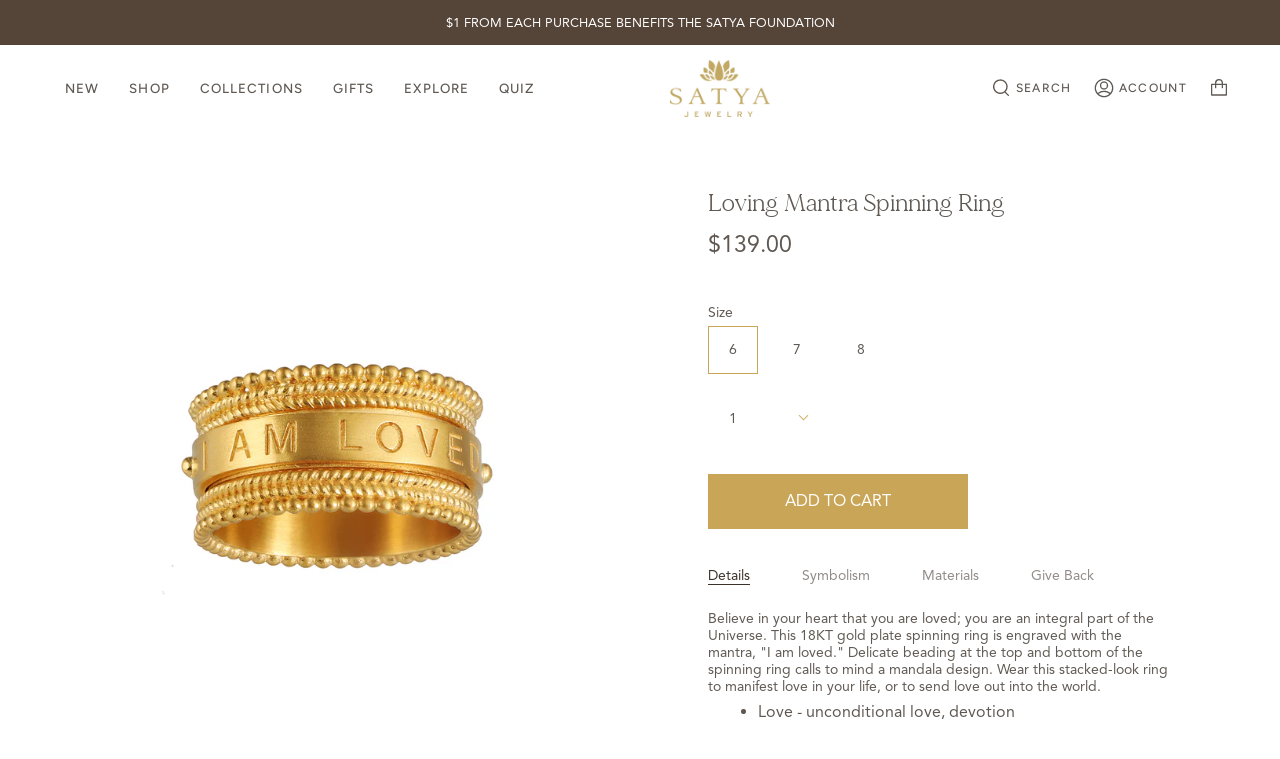

--- FILE ---
content_type: text/html; charset=UTF-8
request_url: https://nulls.solutions/shopify/gift-wrap/app/js/nulls-gift-wrap.js?shop=satyajewelry.myshopify.com
body_size: 1406
content:
var _0xc61e=["","split","0123456789abcdefghijklmnopqrstuvwxyzABCDEFGHIJKLMNOPQRSTUVWXYZ+/","slice","indexOf","","",".","pow","reduce","reverse","0"];function _0xe81c(d,e,f){var g=_0xc61e[2][_0xc61e[1]](_0xc61e[0]);var h=g[_0xc61e[3]](0,e);var i=g[_0xc61e[3]](0,f);var j=d[_0xc61e[1]](_0xc61e[0])[_0xc61e[10]]()[_0xc61e[9]](function(a,b,c){if(h[_0xc61e[4]](b)!==-1)return a+=h[_0xc61e[4]](b)*(Math[_0xc61e[8]](e,c))},0);var k=_0xc61e[0];while(j>0){k=i[j%f]+k;j=(j-(j%f))/f}return k||_0xc61e[11]}eval(function(E,m,i,l,y,r){r="";for(var h=0,len=E.length;h<len;h++){var s="";while(E[h]!==i[y]){s+=E[h];h++}for(var j=0;j<i.length;j++)s=s.replace(new RegExp(i[j],"g"),j);r+=String.fromCharCode(_0xe81c(s,y,10)-l)}return decodeURIComponent(escape(r))}("[base64]",64,"SXeGHThUQ",35,6,30))

--- FILE ---
content_type: text/html; charset=UTF-8
request_url: https://nulls.solutions/shopify/gift-wrap/app/js/nulls-gift-wrap-helper.js?shop=satyajewelry.myshopify.com&pHandle=loving-mantra-spinning-ring&nDomain=https://www.satyajewelry.com/products/loving-mantra-spinning-ring?variant=39952163962964&proAvaliable=true&proId=6813343449172&proVendor=Satya%20Jewelry&proTitle=Loving%20Mantra%20Spinning%20Ring&newActive=1&proTags=18kt%20Gold%20Plate,25VDAY,c17,energyreset,friendship,gift%20of%20love,Love,mantra%20jewelry,mantraexclude,ring,Rings,VDAYLOVE
body_size: 2008
content:
var _0xc80e=["","split","0123456789abcdefghijklmnopqrstuvwxyzABCDEFGHIJKLMNOPQRSTUVWXYZ+/","slice","indexOf","","",".","pow","reduce","reverse","0"];function _0xe56c(d,e,f){var g=_0xc80e[2][_0xc80e[1]](_0xc80e[0]);var h=g[_0xc80e[3]](0,e);var i=g[_0xc80e[3]](0,f);var j=d[_0xc80e[1]](_0xc80e[0])[_0xc80e[10]]()[_0xc80e[9]](function(a,b,c){if(h[_0xc80e[4]](b)!==-1)return a+=h[_0xc80e[4]](b)*(Math[_0xc80e[8]](e,c))},0);var k=_0xc80e[0];while(j>0){k=i[j%f]+k;j=(j-(j%f))/f}return k||_0xc80e[11]}eval(function(E,m,i,l,y,r){r="";for(var h=0,len=E.length;h<len;h++){var s="";while(E[h]!==i[y]){s+=E[h];h++}for(var j=0;j<i.length;j++)s=s.replace(new RegExp(i[j],"g"),j);r+=String.fromCharCode(_0xe56c(s,y,10)-l)}return decodeURIComponent(escape(r))}("[base64]",73,"HSJtmQroc",13,7,1))

--- FILE ---
content_type: text/css
request_url: https://www.satyajewelry.com/cdn/shop/t/111/assets/custom-styling.css?v=72714015656913241201729203273
body_size: -619
content:
.collection__title .hero__title+.hero__description {
    max-width: 100%!important;
  }


--- FILE ---
content_type: text/css
request_url: https://www.satyajewelry.com/cdn/shop/t/111/assets/gift-box.css?v=92441721687556347811711493937
body_size: 78
content:
.giftboxInputWrapper{display:flex;align-items:center;margin-top:5px}.giftboxInputWrapper:first-child{margin-top:20px}.giftboxInputWrapper__checkbox{margin-right:10px;height:auto}.giftboxInputWrapper__checkbox+label{margin-bottom:0}.giftboxInputWrapper--message,.giftboxInputWrapper--remove{display:none;justify-content:space-between;align-items:center;font-size:15px}.giftboxInputWrapper__textarea{height:50px;margin-bottom:0;margin-right:5px;min-width:0}.giftboxInputWrapper__textarea:placeholder,.giftboxInputWrapper__textarea::-webkit-input-placeholder{font-size:12px;font-size:16px}.giftboxInputWrapper__button{background-color:transparent;color:#000;text-transform:uppercase;text-decoration:underline;font-weight:700;margin-bottom:0;padding-bottom:0;height:auto;font-size:12px!important;width:auto}.giftboxInputWrapper__button:first-child{padding-left:0}.giftboxInputWrapper__button:hover,.giftboxInputWrapper__button:focus{color:#c8a35a!important;background-color:transparent!important;margin-bottom:0!important}.giftboxInputWrapper__saveMessage{margin-bottom:0;white-space:nowrap}.hs-propertie{margin-right:3px}.hs-product-30331558527060 .hs-item-cart-content-quantity{display:none}.hs-product-30331558527060.show-giftbox-quantity .hs-item-cart-content-quantity{display:inline-block}.hs-popup-cart-sp-load .hs-site-cart-popup-layout form .hs-finalize-purchase .hs-content-go-cart-button .hs-cart-purchase{border:1px solid #2e2f2a;background-color:#fff;color:#2e2f2a}.hs-popup-cart-sp-load .hs-site-cart-popup-layout form .hs-sticky-cart .hs-item-cart-content .hs-item-cart-description .hs-product-title{font-weight:400}.giftboxInputWrapper__checkbox+label{font-weight:700;display:flex;align-items:center;font-size:15px;color:#000}.hs-site-cart-popup-layout textarea{width:100%}.giftboxInputWrapper__checkbox+label:before{content:"";width:20px;height:20px;border:1px solid black;display:inline-block;cursor:pointer;margin-right:10px;font-size:20px;line-height:1}.giftboxInputWrapper__checkbox{display:none!important}.giftboxInputWrapper__checkbox:checked+label:before{content:"\2713";background-color:#c79f12;color:#fff;border:1px solid transparent}.hs-site-cart-popup.hs-site-cart-popup .hs-close{background-color:#000}.hs-site-cart-popup.hs-site-cart-popup .hs-close:hover svg path{fill:#fff!important}@media (max-width: 600px){.hs-finalize-purchase{display:flex;flex-direction:column}.hs-finalize-purchase .hs-content-buttons{align-items:center}.hs-finalize-purchase .hs-content-checkout-button{margin:0 0 0 8px}.hs-shipping-taxes{order:-10}.giftboxEditRemoveWrapper{flex-wrap:wrap}.giftboxEditRemoveWrapper button{width:100%;text-align:left;padding-left:0}.hs-popup-cart-sp-load textarea{padding:5px 10px;font-size:16px}}
/*# sourceMappingURL=/cdn/shop/t/111/assets/gift-box.css.map?v=92441721687556347811711493937 */


--- FILE ---
content_type: text/css
request_url: https://cdn-widgetsrepository.yotpo.com/brandkit/custom-fonts/kfShHiARiicQVkeT4Zp7mLFbSxzPgF4BbCPLd1M1/avenirnext/avenirnext-400.css
body_size: -44
content:
@font-face {
      font-family: 'Avenir Next ';
      font-weight: 400;
      font-display: swap;
      src: url('https://cdn-widgetsrepository.yotpo.com/brandkit/custom-fonts/kfShHiARiicQVkeT4Zp7mLFbSxzPgF4BbCPLd1M1/avenirnext/avenirnext.ttf');
    }

--- FILE ---
content_type: text/css
request_url: https://cdn-widgetsrepository.yotpo.com/brandkit/custom-fonts/kfShHiARiicQVkeT4Zp7mLFbSxzPgF4BbCPLd1M1/mirage/made_mirage_regular-webfont-400.css
body_size: -35
content:
@font-face {
      font-family: 'Mirage';
      font-weight: 400;
      font-display: swap;
      src: url('https://cdn-widgetsrepository.yotpo.com/brandkit/custom-fonts/kfShHiARiicQVkeT4Zp7mLFbSxzPgF4BbCPLd1M1/mirage/made_mirage_regular-webfont.woff2');
    }

--- FILE ---
content_type: text/css
request_url: https://cdn.shopify.com/s/files/1/0697/1493/6055/files/6676.23e060c1.storeFrontContainer.4.1.5_11692_125591126100_12-06-2025.chunk.css
body_size: 870
content:
.LoadingWithOutShadow_flits_loading_div__cK6\+O{align-items:center;background:0 0;bottom:0;display:flex;flex-direction:column;height:100%;justify-content:center;left:0;min-height:350px;position:absolute;right:0;top:0;transform:none!important;width:100%}.LoadingWithOutShadow_flits_loading_div__cK6\+O .LoadingWithOutShadow_flits_spinner__hdF1n{animation:LoadingWithOutShadow_FlitsSpinnerAnimation__skeUv 1.1s linear infinite;border:3px solid #dee2e6;border-left:3px solid var(--navigationBGColor);border-radius:50%;font-size:10px;height:40px;margin:0 auto;position:relative;text-indent:-9999em;transform:translateZ(0);width:40px}.LoadingWithOutShadow_flits_loading_div__cK6\+O .LoadingWithOutShadow_flits_loading_message__1GTui{margin-top:10px}@keyframes LoadingWithOutShadow_FlitsSpinnerAnimation__skeUv{0%{transform:rotate(0)}to{transform:rotate(1turn)}}@media screen and (max-width:992px){.LoadingWithOutShadow_flits_loading_div__cK6\+O{left:auto;position:relative;text-align:center;top:auto;transform:none}}.ProductCardSkeleton_flits_product_skeleton_card__AX7ff .ProductCardSkeleton_flits_skeleton_card_box__c0OMP:after{animation:ProductCardSkeleton_SkeletonShimmerAnimation__s4JxQ .8s linear infinite alternate;background-color:#dfe3e8;border-radius:4px;bottom:0;content:" "!important;display:block;height:100%;left:0;position:absolute;right:0;top:0;width:100%}.ProductCardSkeleton_flits_product_skeleton_card__AX7ff .ProductCardSkeleton_flits_skeleton_card_box__c0OMP{margin:20px auto;position:relative}.ProductCardSkeleton_flits_product_skeleton_card__AX7ff .ProductCardSkeleton_flits_skeleton_card_img__5Zh9s .ProductCardSkeleton_flits_skeleton_card_box__c0OMP{height:100px;width:140px}.ProductCardSkeleton_flits_product_skeleton_card__AX7ff .ProductCardSkeleton_flits_skeleton_card_select__XRlsQ .ProductCardSkeleton_flits_skeleton_card_box__c0OMP{height:30px;width:200px}.ProductCardSkeleton_flits_product_skeleton_card__AX7ff .ProductCardSkeleton_flits_skeleton_card_price__-bE6E .ProductCardSkeleton_flits_skeleton_card_box__c0OMP{height:20px;width:50px}@keyframes ProductCardSkeleton_SkeletonShimmerAnimation__s4JxQ{0%{opacity:.45}to{opacity:.9}}.ProductCardSkeleton_flits_wishlist_li__wLsU3{margin-bottom:10px;margin-right:10px;min-width:200px;width:calc(33.33333% - 10px)}.Loading_flits_loading_div__sT7iD{align-items:center;background:0 0;bottom:0;display:flex;flex-direction:column;height:100%;justify-content:center;left:0;min-height:350px;position:absolute;right:0;top:0;transform:none!important;width:100%}.Loading_flits_loading_div__sT7iD .Loading_flits_spinner__k-yaT{animation:Loading_FlitsSpinnerAnimation__GPRGA 1.1s linear infinite;border:3px solid #dee2e6;border-left:3px solid var(--navigationBGColor);border-radius:50%;font-size:10px;height:40px;margin:0 auto;position:relative;text-indent:-9999em;transform:translateZ(0);width:40px}.Loading_flits_loading_div__sT7iD .Loading_flits_loading_message__\+PtaU{margin-top:10px}@keyframes Loading_FlitsSpinnerAnimation__GPRGA{0%{transform:rotate(0)}to{transform:rotate(1turn)}}@media screen and (max-width:992px){.Loading_flits_loading_div__sT7iD{left:auto;position:relative;text-align:center;top:auto;transform:none}}.SuccessSnackBar_flits_snackbar_popup_box__hViNg{background:#fff;border-radius:10px;box-shadow:0 2px 5px #00000029,0 2px 10px #0000001f;padding:40px 15px;text-align:center;width:280px}.SuccessSnackBar_flits_snackbar_header__O91DA{margin-bottom:20px}.SuccessSnackBar_flits_snackbar_header__O91DA svg{width:50px}.SuccessSnackBar_flits_snackbar_body__fEnFG{color:var(--contentTextColor);font-size:14px}.SuccessSnackBar_flits_wls_snackbar__GFnzw{background:#e1e1e1;background:#fff;border:1px solid var(--ALERT_SUCCESS);color:#000;width:100%}.SuccessSnackBar_flits_wls_snackbar_header__qZvXS{align-items:center;background:var(--ALERT_SUCCESS);color:#fff;display:flex;font-size:14px;font-weight:700;padding:10px 20px}.SuccessSnackBar_flits_wls_snackbar_body__uI\+c0{align-items:center;display:flex;padding:10px}.SuccessSnackBar_flits_wls_snackbar_product_img__KPcIJ{background-position:50%;background-repeat:no-repeat;background-size:contain;display:block!important;flex:1 0 55px;height:55px;max-height:50px;max-width:55px;width:55px}.SuccessSnackBar_flits_wls_snackbar_product_name__NxQyC{color:#000;font-weight:400;overflow-wrap:anywhere;padding-left:5px}@media screen and (max-width:640px){.SuccessSnackBar_flits_wls_snackbar_product_name__NxQyC{white-space:inherit}}.NumberEdit_flits_product_quantity__hzXoB{display:block;position:relative}.NumberEdit_flits_mt_10__jk-2r{margin-top:10px}.NumberEdit_flits_input__YuVmU{align-items:center;-webkit-appearance:none;-moz-appearance:none;appearance:none;background:0 0!important;border:1px solid;border-color:var(--borderColor);border-radius:7px;color:var(--contentTextColor)!important;cursor:text;display:flex;font-size:16px;font-style:normal;font-weight:400;height:36px;justify-content:center;line-height:1.2!important;margin:0!important;outline:0;padding:8px 38px;position:relative;text-align:center;transition:all .3s ease;vertical-align:initial;width:100%}.NumberEdit_flits_quantity_btn__5Nfpn{color:var(--contentTextColor)!important;cursor:pointer;font-size:25px;height:100%;line-height:36px;margin:0;position:absolute;text-align:center;width:30px}.NumberEdit_flits_quantity_btn__5Nfpn[data-flits-qty-btn=plus]{border-left:1px solid;border-color:var(--borderColor);right:0;top:0}.NumberEdit_flits_quantity_btn__5Nfpn[data-flits-qty-btn=minus]{border-right:1px solid;border-color:var(--borderColor);left:0;top:0}.NumberEdit_flits_disabled__WuUFS{cursor:not-allowed!important;opacity:.45!important;pointer-events:none!important}.NumberEdit_flits_remove__NAJcV{margin-top:0}.Empty_flits_empty_section__AW1kc{align-items:center;animation:Empty_flitsFadeIn__Ka7Bt .7s;bottom:0;display:inline-flex;flex-direction:column;height:100%;justify-content:center;left:0;margin:auto;position:absolute;right:0;top:0;width:100%}.Empty_flits_relative__JRJBz{position:relative}.Empty_flits_button__skbRv{background:#e0e1e2 none;border:none;color:#0009;cursor:pointer;display:inline-block;font-family:inherit;font-size:14px;font-style:normal;font-weight:400;line-height:14px;margin:0 0 0 3.5px;min-height:14px;outline:0;padding:10px 20px;text-align:center;text-decoration:none;text-shadow:none;text-transform:none;-webkit-user-select:none;user-select:none;vertical-align:initial;will-change:"";-webkit-tap-highlight-color:transparent;transition:all .3s}.Empty_flits_primary_btn__CLxxR{background:#9d806d!important;border:1px solid #9d806d!important;color:#fff!important}.Empty_flits_empty_text_message__tEff1{color:var(--contentTextColor);color:var(--contentTextColor)!important;font-size:16px;margin:0;text-align:center}.Empty_flits_empty_icon_box__Merwb svg path{fill:var(--contentTextColor);opacity:.5}.Empty_flits_mt_10__3lZPl{margin-top:10px!important}.Empty_flits_ml_0__RvPXl{margin-left:0!important}@media screen and (max-width:992px){.Empty_flits_empty_section__AW1kc{height:100%;left:0!important;position:relative;top:0!important;transform:translate(0)!important;width:100%}}@keyframes Empty_flitsFadeIn__Ka7Bt{0%{opacity:0}to{opacity:1}}

--- FILE ---
content_type: text/css
request_url: https://cdn.shopify.com/s/files/1/0697/1493/6055/files/6741.ae5dd72b.storeFrontContainer.4.1.5_11692_125591126100_12-06-2025.chunk.css
body_size: 821
content:
.RecentViewCardSimple_flits_wishlist_form__VNNL3{display:block;margin:0!important}.RecentViewCardSimple_flits_product_card__pE0eK{border:1px solid;border-color:var(--borderColor);border-radius:5px;padding:10px!important;transform:scale(1);transition:all .3s;width:100%}.RecentViewCardSimple_flits_product_card__pE0eK:first-of-type{margin-left:0!important}.RecentViewCardSimple_flits_product_image__\+KfSJ{align-items:center;border-radius:2px;display:block;display:flex;height:100px;justify-content:center;position:relative;text-align:center;text-decoration:none;width:100%}.RecentViewCardSimple_flits_product_image__\+KfSJ img{border:0;max-height:100%;max-width:100%}.RecentViewCardSimple_flits_wishlist_li__P0wIU{margin-bottom:10px;margin-right:10px;min-width:200px;width:calc(33.33333% - 10px)}.RecentViewCardSimple_flits_product_price__EXAuj{color:var(--contentTextColor)!important;font-size:15px;margin:0;overflow:hidden!important;text-align:center;text-overflow:ellipsis;white-space:nowrap}.RecentViewCardSimple_flits_mt_10__mNqSV{margin-top:10px!important}.AddToCartRecent_flits_button__ANv7q{background:#e0e1e2 none;border:none;color:#0009;cursor:pointer;display:inline-block;font-family:inherit;font-size:14px;font-style:normal;font-weight:400;line-height:14px;margin:0 0 0 3.5px;min-height:14px;outline:0;padding:10px 20px;text-align:center;text-decoration:none;text-shadow:none;text-transform:none;-webkit-user-select:none;user-select:none;will-change:"";-webkit-tap-highlight-color:transparent;display:block;transition:all .3s;width:100%}.AddToCartRecent_flits_button__ANv7q:disabled{background-image:none!important;box-shadow:none!important;cursor:default;opacity:.45!important;outline:medium none invert!important;outline:initial!important;outline-offset:0!important;pointer-events:none!important}.AddToCartRecent_flits_primary_btn__NvgtU{background:#9d806d!important;border:1px solid #9d806d!important;color:#fff!important}.AddToCartRecent_flits_ml_0__U6y1Q{margin-left:0!important}.AddToCartRecent_flits_mt_10__iCAHU{margin-top:10px!important}.tippy-box[data-animation=fade][data-state=hidden]{opacity:0}[data-tippy-root]{max-width:calc(100vw - 10px)}.tippy-box{background-color:#333;border-radius:4px;color:#fff;font-size:14px;line-height:1.4;outline:0;position:relative;transition-property:transform,visibility,opacity;white-space:normal}.tippy-box[data-placement^=top]>.tippy-arrow{bottom:0}.tippy-box[data-placement^=top]>.tippy-arrow:before{border-top-color:initial;border-width:8px 8px 0;bottom:-7px;left:0;transform-origin:center top}.tippy-box[data-placement^=bottom]>.tippy-arrow{top:0}.tippy-box[data-placement^=bottom]>.tippy-arrow:before{border-bottom-color:initial;border-width:0 8px 8px;left:0;top:-7px;transform-origin:center bottom}.tippy-box[data-placement^=left]>.tippy-arrow{right:0}.tippy-box[data-placement^=left]>.tippy-arrow:before{border-left-color:initial;border-width:8px 0 8px 8px;right:-7px;transform-origin:center left}.tippy-box[data-placement^=right]>.tippy-arrow{left:0}.tippy-box[data-placement^=right]>.tippy-arrow:before{border-right-color:initial;border-width:8px 8px 8px 0;left:-7px;transform-origin:center right}.tippy-box[data-inertia][data-state=visible]{transition-timing-function:cubic-bezier(.54,1.5,.38,1.11)}.tippy-arrow{color:#333;height:16px;width:16px}.tippy-arrow:before{border-color:#0000;border-style:solid;content:"";position:absolute}.tippy-content{padding:5px 9px;position:relative;z-index:1}.SelectDropDownRecent_flits_select_row__CL4KQ{align-items:center;display:flex;justify-content:space-between;position:relative;width:100%}.SelectDropDownRecent_flits_floating_label__S1Zya{margin-top:40px!important;position:relative}.SelectDropDownRecent_flits_variant_select__VtM5O{min-width:150px;overflow:hidden!important;text-align:center;text-overflow:ellipsis;white-space:nowrap}.SelectDropDownRecent_flits_floating_label__S1Zya label{border-radius:5px;color:var(--contentTextColor);font-size:15px;font-weight:400;height:100%;line-height:1.2;margin:0!important;overflow:hidden!important;padding:8px 30px 8px 8px;pointer-events:none;position:absolute;text-align:center;text-overflow:ellipsis;transition:all .2s ease;-moz-transition:all .2s ease;-webkit-transition:all .2s ease;white-space:nowrap;width:100%}.SelectDropDownRecent_flits_floating_change__gGoJW{cursor:pointer;height:auto!important;padding:0 8px!important;pointer-events:all!important;top:-28px}.SelectDropDownRecent_flits_input__ptFKY{align-items:center;-webkit-appearance:none;-moz-appearance:none;appearance:none;background:0 0;border:1px solid;border-color:var(--borderColor);border-radius:5px;color:var(--contentTextColor);cursor:auto;display:flex;font-size:15px;height:36px;justify-content:center;line-height:1.2!important;margin:0;outline:0;padding:8px 30px 8px 8px;position:relative;transition:all .3s ease;vertical-align:initial;width:100%}.SelectDropDownRecent_flits_highlight__F8rde{color:var(--contentTextColor)!important;height:100%;left:0;margin:0;opacity:.5;pointer-events:none;position:absolute;top:0;width:100%}.SelectDropDownRecent_flits_select_arrow__zqfye{align-items:center;display:flex;justify-content:center;overflow:hidden;pointer-events:none;position:absolute;right:8px}.RecentViewCard_flits_wishlist_form__bbY5Y{display:block;margin:0!important}.RecentViewCard_flits_product_card__77Q3l{border:1px solid;border-color:var(--borderColor);border-radius:5px;padding:10px!important;transform:scale(1);transition:all .3s;width:100%}.RecentViewCard_flits_product_card__77Q3l:first-of-type{margin-left:0!important}.RecentViewCard_flits_product_image__ZZln-{align-items:center;border-radius:2px;display:block;display:flex;height:100px;justify-content:center;position:relative;text-align:center;text-decoration:none;width:100%}.RecentViewCard_flits_product_image__ZZln- img{border:0;max-height:100%;max-width:100%}.RecentViewCard_flits_wishlist_li__hNXuA{margin-bottom:10px;margin-right:10px;min-width:200px;width:calc(33.33333% - 10px)}.RecentViewCard_flits_product_price__7003r{color:var(--contentTextColor)!important;font-size:15px;margin:0;overflow:hidden!important;text-align:center;text-overflow:ellipsis;white-space:nowrap}.RecentViewCard_flits_mt_10__98ln0{margin-top:10px!important}.SelectDropDownSimpleRecent_flits_select_row__G5ZYJ{align-items:center;display:flex;justify-content:space-between;position:relative;width:100%}.SelectDropDownSimpleRecent_flits_floating_label__DpwgQ{margin-top:40px!important;position:relative}.SelectDropDownSimpleRecent_flits_variant_select__2LKI7{min-width:150px;overflow:hidden!important;text-align:center;text-overflow:ellipsis;white-space:nowrap}.SelectDropDownSimpleRecent_flits_floating_label__DpwgQ label{border-radius:5px;color:var(--contentTextColor);font-size:15px;font-weight:400;height:100%;line-height:1.2;margin:0!important;overflow:hidden!important;padding:8px 30px 8px 8px;pointer-events:none;position:absolute;text-align:center;text-overflow:ellipsis;transition:all .2s ease;-moz-transition:all .2s ease;-webkit-transition:all .2s ease;white-space:nowrap;width:100%}.SelectDropDownSimpleRecent_flits_floating_change__LzZuc{cursor:pointer;height:auto!important;padding:0 8px!important;pointer-events:all!important;top:-28px}.SelectDropDownSimpleRecent_flits_input__mk2K1{align-items:center;-webkit-appearance:none;-moz-appearance:none;appearance:none;background:0 0;border:1px solid;border-color:var(--borderColor);border-radius:5px;color:var(--contentTextColor);cursor:auto;display:flex;font-size:15px;height:36px;justify-content:center;line-height:1.2!important;margin:0;outline:0;padding:8px 30px 8px 8px;position:relative;transition:all .3s ease;vertical-align:initial;width:100%}.SelectDropDownSimpleRecent_flits_highlight__CJvIn{color:var(--contentTextColor)!important;height:100%;left:0;margin:0;opacity:.5;pointer-events:none;position:absolute;top:0;width:100%}.SelectDropDownSimpleRecent_flits_select_arrow__wSqyY{align-items:center;display:flex;justify-content:center;overflow:hidden;pointer-events:none;position:absolute;right:8px}.SelectDropDownSimpleRecent_flits_without_select__BGCPw{border-color:var(--borderColor);border-radius:5px;height:36px;outline:0;text-align:center}.RecentViewContentWrapper_flits_tab_box_body__IGgo3{height:100%;padding:0 10px}.RecentViewContentWrapper_flits_wishlist_list_div__0ZJTq{animation:RecentViewContentWrapper_flitsFadeIn__C1\+0A .7s}.RecentViewContentWrapper_flits_wishlist_product_list__YHQ80{align-items:center;display:-ms-flexbox;display:flex;flex-wrap:wrap;list-style:none;margin:0;padding:0}@media screen and (max-width:992px){.RecentViewContentWrapper_flits_wishlist_product_list__YHQ80{justify-content:center}.RecentViewContentWrapper_flits_tab_box_body__IGgo3{padding:10px}}@keyframes RecentViewContentWrapper_flitsFadeIn__C1\+0A{0%{opacity:0}to{opacity:1}}

--- FILE ---
content_type: text/css
request_url: https://cdn.shopify.com/s/files/1/0697/1493/6055/files/6284.0ee6e133.storeFrontContainer.4.1.5_11692_125591126100_12-06-2025.chunk.css
body_size: 1469
content:
.TopOrderAction_flits_product_action__hcgod{margin-left:auto;max-width:300px;width:100%}.TopOrderAction_flits_product_variant_qty_action__GGB-K{align-items:center;display:flex}@media screen and (max-width:654px){.TopOrderAction_flits_product_action__hcgod{margin-top:10px;max-width:100%!important}}@media screen and (max-width:468px){.TopOrderAction_flits_product_variant_qty_action__GGB-K{flex-wrap:wrap}}.AddToCartTopOrder_flits_button__\+keg7{background:#e0e1e2 none;border:none;border-radius:5px;color:#0009;cursor:pointer;display:inline-block;font-family:inherit;font-size:14px;font-style:normal;font-weight:700;line-height:14px;margin:0 0 0 3.5px;min-height:14px;outline:0;padding:10px 20px;text-align:center;text-decoration:none;text-shadow:none;text-transform:none;-webkit-user-select:none;user-select:none;will-change:"";-webkit-tap-highlight-color:transparent;display:block;transition:all .3s;white-space:normal!important;width:100%;word-wrap:break-word}.AddToCartTopOrder_flits_button__\+keg7:disabled{background-image:none!important;box-shadow:none!important;cursor:default;opacity:.45!important;outline:medium none invert!important;outline:initial!important;outline-offset:0!important;pointer-events:none!important}.AddToCartTopOrder_flits_primary_btn__PWKib{background:var(--primaryButtonBGColor)!important;border:1px solid var(--primaryButtonBGColor)!important;color:var(--primaryButtonTextColor)!important}.AddToCartTopOrder_flits_ml_0__XmmqD{margin-left:0!important}.AddToCartTopOrder_flits_mt_10__-n8Co{margin-top:10px!important}.NumberEditTopOrder_flits_product_quantity__yuCqa{display:block;position:relative}.NumberEditTopOrder_flits_mt_10__oS8tu{margin-top:10px}.NumberEditTopOrder_flits_input__znJ32{align-items:center;-webkit-appearance:none;-moz-appearance:none;appearance:none;background:0 0!important;border:1px solid;border-color:var(--borderColor);border-radius:7px;color:var(--contentTextColor)!important;cursor:text;display:flex;font-size:16px;font-style:normal;font-weight:400;height:36px;justify-content:center;line-height:1.2!important;margin:0!important;outline:0;padding:8px 38px;position:relative;text-align:center;transition:all .3s ease;vertical-align:initial;width:100%}.NumberEditTopOrder_flits_quantity_btn__\+2MRn{color:var(--contentTextColor)!important;cursor:pointer;font-size:25px;height:100%;line-height:36px;margin:0;position:absolute;text-align:center;width:30px}.NumberEditTopOrder_flits_quantity_btn__\+2MRn[data-flits-qty-btn=plus]{border-left:1px solid;border-color:var(--borderColor);right:0;top:0}.NumberEditTopOrder_flits_quantity_btn__\+2MRn[data-flits-qty-btn=minus]{border-right:1px solid;border-color:var(--borderColor);left:0;top:0}.NumberEditTopOrder_flits_disabled__Fl-8j{cursor:not-allowed!important;opacity:.45!important;pointer-events:none!important}.NumberEditTopOrder_w_100__J841L{width:100%!important}.NumberEditTopOrder_flits_remove__VcBS0{margin-top:0}.NumberEditTopOrder_flits_fw__sFFht{width:100px}@media screen and (max-width:468px){.NumberEditTopOrder_flits_product_quantity__yuCqa{width:100%}}.SearchFilterWrapper_flits_filter_header__CFr8-{align-items:center;border-radius:5px;display:flex;flex-wrap:wrap;padding:0 0 10px}@media screen and (max-width:654px){.SearchFilterWrapper_flits_filter_header__CFr8-{flex-direction:column}}.SearchField_flits_search_filter__wlsjp{color:var(--contentTextColor);margin-bottom:10px;margin-right:20px;position:relative;width:305px}.SearchField_flis_input_wrap__qHjO0{position:relative;width:100%}.SearchField_flits_input__wJrIM[type=text]{align-items:center;-webkit-appearance:none;-moz-appearance:none;appearance:none;background:0 0!important;border:1px solid;border-color:var(--borderColor);border-radius:7px;color:var(--contentTextColor)!important;cursor:text;display:flex;font-size:16px;font-style:normal;font-weight:400;height:36px;justify-content:center;line-height:1.2!important;margin:0!important;outline:0;padding:8px;position:relative;text-align:left;transition:all .3s ease;vertical-align:initial;width:100%}.SearchField_flits_search__KivXR{padding:8px 40px!important}.SearchField_flits_search_icon_group_left__fjy2C{left:0}.SearchField_flits_search_icon_group_right__k9kIV{right:0}.SearchField_flits_search_icon_group__gANwM{align-items:center;color:var(--contentTextColor)!important;cursor:pointer;display:flex;height:100%;justify-content:center;margin:0;position:absolute;text-align:center;top:0;width:45px}@media screen and (max-width:654px){.SearchField_flits_search_filter__wlsjp{margin-right:0;width:100%}}.FilterField_flits_dropdown__LK0Vh{margin-bottom:10px;margin-left:auto;position:relative}.FilterField_flits_filter_dropbtn__v1Gyx{align-items:center;background:var(--navigationBGColor);border:0;border-radius:5px;color:var(--navigationTextColor);cursor:pointer;display:flex;font-size:15px;font-weight:600;justify-content:space-between;padding:6px 12px;text-align:center;text-decoration:none;white-space:nowrap}.FilterField_flits_filter_text__tXDh1{color:var(--navigationTextColor)!important;letter-spacing:normal;margin:0}.FilterField_flits_drop_down_icon__QWqH1{color:var(--navigationTextColor)!important;display:block;height:16px;margin-left:5px;width:16px}.FilterField_flits_dropdown_content__cXGRt{background-color:var(--navigationBGColor);border-radius:5px;box-shadow:0 8px 16px #00000026;min-width:250px;overflow:hidden;position:absolute;right:0;top:40px;transition:all .5s;z-index:1}@media screen and (max-width:654px){.FilterField_flits_dropdown__LK0Vh{margin-bottom:10px;margin-left:auto!important;width:100%!important}.FilterField_flits_dropdown_content__cXGRt{right:0!important;width:100%!important}}.FilterOption_flits_products_filter__hZuwi{color:var(--navigationTextColor)!important;cursor:pointer;display:block;margin:0;padding:5px 15px;text-decoration:none;-webkit-user-select:none;user-select:none}.NoProductFound_flits_not_find__H6Kgc{align-items:center;animation:NoProductFound_flitsFadeIn__CXMDU .7s;display:flex;flex-direction:column;height:calc(100% - 56px);justify-content:center;left:0;margin:auto;min-height:350px;position:absolute;right:0;width:100%}.NoProductFound_flits_not_find__H6Kgc p{color:var(--contentTextColor)!important;margin:0;text-align:center}@media screen and (max-width:992px){.NoProductFound_flits_not_find__H6Kgc{position:relative}}@keyframes NoProductFound_flitsFadeIn__CXMDU{0%{opacity:0}to{opacity:1}}.TopOrderCard_flits_product_card__HiHd0{border:1px solid;border-color:var(--borderColor);border-radius:5px;padding:10px!important;transform:scale(1);transition:all .3s;width:100%}.TopOrderCard_flits_top_order_card__EuiPg{align-items:center;display:flex;justify-content:flex-start;margin-top:10px}.TopOrderCard_flits_product_card__HiHd0{margin-left:0}.TopOrderCard_flits_top_order_card__EuiPg:first-of-type{margin:0}@media screen and (max-width:654px){.TopOrderCard_flits_product_card__HiHd0{flex-direction:column!important}}.TopOrderInfo_flits_top_product_left_info__y5r4J{align-items:center;display:flex}.TopOrderInfo_flits_product_image__jfVy1{align-items:center;border-radius:2px;cursor:default;display:block;display:flex;height:100px;justify-content:center;min-width:100px;position:relative;text-align:center;width:100%;width:100px}.TopOrderInfo_flits_product_image__jfVy1 img{border:0;max-height:100%;max-width:100%}.TopOrderInfo_flits_product_info__sa6QA{margin-left:10px}.TopOrderInfo_flits_link__lq71E{color:var(--linkColor)!important;cursor:pointer;text-decoration:none}.TopOrderInfo_flits_product_name__1aza6{font-size:15px;overflow:hidden;overflow:visible;text-align:center;text-align:left;text-overflow:ellipsis;white-space:nowrap;white-space:inherit}.TopOrderInfo_flits_product_item_count__P\+-Ss,.TopOrderInfo_flits_product_price__EpGYT{color:var(--contentTextColor)!important;font-size:15px;margin:0;overflow:hidden!important;overflow:visible!important;text-align:center;text-align:left;text-overflow:ellipsis;white-space:nowrap;white-space:inherit}.TopOrderInfo_flits_mt_10__v377h{margin-top:10px!important}.TopOrderInfo_flits_product_count__1hXel{color:var(--contentTextColor)!important;margin:0}@media screen and (max-width:654px){.TopOrderInfo_flits_top_product_left_info__y5r4J{width:100%}}.tippy-box[data-animation=fade][data-state=hidden]{opacity:0}[data-tippy-root]{max-width:calc(100vw - 10px)}.tippy-box{background-color:#333;border-radius:4px;color:#fff;font-size:14px;line-height:1.4;outline:0;position:relative;transition-property:transform,visibility,opacity;white-space:normal}.tippy-box[data-placement^=top]>.tippy-arrow{bottom:0}.tippy-box[data-placement^=top]>.tippy-arrow:before{border-top-color:initial;border-width:8px 8px 0;bottom:-7px;left:0;transform-origin:center top}.tippy-box[data-placement^=bottom]>.tippy-arrow{top:0}.tippy-box[data-placement^=bottom]>.tippy-arrow:before{border-bottom-color:initial;border-width:0 8px 8px;left:0;top:-7px;transform-origin:center bottom}.tippy-box[data-placement^=left]>.tippy-arrow{right:0}.tippy-box[data-placement^=left]>.tippy-arrow:before{border-left-color:initial;border-width:8px 0 8px 8px;right:-7px;transform-origin:center left}.tippy-box[data-placement^=right]>.tippy-arrow{left:0}.tippy-box[data-placement^=right]>.tippy-arrow:before{border-right-color:initial;border-width:8px 8px 8px 0;left:-7px;transform-origin:center right}.tippy-box[data-inertia][data-state=visible]{transition-timing-function:cubic-bezier(.54,1.5,.38,1.11)}.tippy-arrow{color:#333;height:16px;width:16px}.tippy-arrow:before{border-color:#0000;border-style:solid;content:"";position:absolute}.tippy-content{padding:5px 9px;position:relative;z-index:1}.SelectTopOrder_flits_select_row__SyRVT{align-items:center;display:flex;justify-content:space-between;margin-right:10px;position:relative;width:100%;width:calc(100% - 100px)}.SelectTopOrder_flits_variant_select__w2qxg{min-width:150px;overflow:hidden!important;text-align:center;text-overflow:ellipsis;white-space:nowrap}.SelectTopOrder_flits_input__4JYSL{align-items:center;-webkit-appearance:none;-moz-appearance:none;appearance:none;background:0 0;border:1px solid;border-color:var(--borderColor);border-radius:5px;color:var(--contentTextColor);cursor:auto;display:flex;font-size:15px;height:36px;justify-content:center;line-height:1.2!important;margin:0;outline:0;padding:8px 30px 8px 8px;position:relative;transition:all .3s ease;vertical-align:initial;width:100%}.SelectTopOrder_flits_select_arrow__71Xwj{align-items:center;display:flex;justify-content:center;overflow:hidden;pointer-events:none;position:absolute;right:8px}@media screen and (max-width:468px){.SelectTopOrder_flits_select_row__SyRVT{margin-bottom:10px;margin-right:0;width:100%}}.TopOrderProductContentWrapper_flits_tab_box_body__vZjqY{height:100%;padding:0 10px}.TopOrderProductContentWrapper_flits_top_order_list_div__09SaD{animation:TopOrderProductContentWrapper_flitsFadeIn__5Bly1 .7s;box-sizing:border-box}.TopOrderProductContentWrapper_flits_clearfix__vqU4Z{clear:both;content:"";display:table}@media screen and (max-width:992px){.TopOrderProductContentWrapper_flits_tab_box_body__vZjqY{padding:10px}}@keyframes TopOrderProductContentWrapper_flitsFadeIn__5Bly1{0%{opacity:0}to{opacity:1}}

--- FILE ---
content_type: text/javascript; charset=utf-8
request_url: https://www.satyajewelry.com/products/loving-mantra-spinning-ring.js
body_size: 743
content:
{"id":6813343449172,"title":"Loving Mantra Spinning Ring","handle":"loving-mantra-spinning-ring","description":"\u003cp\u003eBelieve in your heart that you are loved; you are an integral part of the Universe. This 18KT gold plate spinning ring is engraved with the mantra, \"I am loved.\" Delicate beading at the top and bottom of the spinning ring calls to mind a mandala design. Wear this stacked-look ring to manifest love in your life, or to send love out into the world.\u003c\/p\u003e\n\u003cul\u003e\n\u003cli\u003eLove - unconditional love, devotion\u003c\/li\u003e\n\u003cli\u003eRing width - 10mm \u003cbr\u003e\n\u003c\/li\u003e\n\u003cli\u003e18kt gold plate over brass\u003c\/li\u003e\n\u003cli\u003eOne year warranty\u003c\/li\u003e\n\u003cli\u003eMade in Thailand\u003c\/li\u003e\n\u003cli\u003eRG071-Z6\u003c\/li\u003e\n\u003cli\u003eRG071-Z7\u003c\/li\u003e\n\u003cli\u003eRG071-Z8\u003c\/li\u003e\n\u003c\/ul\u003e","published_at":"2023-01-11T15:22:29-05:00","created_at":"2023-01-09T15:19:30-05:00","vendor":"Satya Jewelry","type":"Rings","tags":["18kt Gold Plate","25VDAY","c17","energyreset","friendship","gift of love","Love","mantra jewelry","mantraexclude","ring","Rings","VDAYLOVE"],"price":13900,"price_min":13900,"price_max":13900,"available":true,"price_varies":false,"compare_at_price":null,"compare_at_price_min":0,"compare_at_price_max":0,"compare_at_price_varies":false,"variants":[{"id":39952163962964,"title":"6","option1":"6","option2":null,"option3":null,"sku":"RG071-Z6","requires_shipping":true,"taxable":true,"featured_image":null,"available":true,"name":"Loving Mantra Spinning Ring - 6","public_title":"6","options":["6"],"price":13900,"weight":6,"compare_at_price":null,"inventory_quantity":11,"inventory_management":"shopify","inventory_policy":"deny","barcode":"RG071-Z6","quantity_rule":{"min":1,"max":null,"increment":1},"quantity_price_breaks":[],"requires_selling_plan":false,"selling_plan_allocations":[]},{"id":39952163995732,"title":"7","option1":"7","option2":null,"option3":null,"sku":"RG071-Z7","requires_shipping":true,"taxable":true,"featured_image":null,"available":true,"name":"Loving Mantra Spinning Ring - 7","public_title":"7","options":["7"],"price":13900,"weight":6,"compare_at_price":null,"inventory_quantity":1,"inventory_management":"shopify","inventory_policy":"deny","barcode":"RG071-Z7","quantity_rule":{"min":1,"max":null,"increment":1},"quantity_price_breaks":[],"requires_selling_plan":false,"selling_plan_allocations":[]},{"id":39952164028500,"title":"8","option1":"8","option2":null,"option3":null,"sku":"RG071-Z8","requires_shipping":true,"taxable":true,"featured_image":null,"available":true,"name":"Loving Mantra Spinning Ring - 8","public_title":"8","options":["8"],"price":13900,"weight":6,"compare_at_price":null,"inventory_quantity":3,"inventory_management":"shopify","inventory_policy":"deny","barcode":"RG071-Z8","quantity_rule":{"min":1,"max":null,"increment":1},"quantity_price_breaks":[],"requires_selling_plan":false,"selling_plan_allocations":[]}],"images":["\/\/cdn.shopify.com\/s\/files\/1\/1368\/1799\/products\/RG071_1.jpg?v=1673295573","\/\/cdn.shopify.com\/s\/files\/1\/1368\/1799\/products\/RG071.gif?v=1673473581","\/\/cdn.shopify.com\/s\/files\/1\/1368\/1799\/products\/RG071_2.jpg?v=1673473581","\/\/cdn.shopify.com\/s\/files\/1\/1368\/1799\/products\/SatyaJewelry_FoldOut_0694b584-b175-4218-a225-250991214ba2.jpg?v=1673473581"],"featured_image":"\/\/cdn.shopify.com\/s\/files\/1\/1368\/1799\/products\/RG071_1.jpg?v=1673295573","options":[{"name":"Size","position":1,"values":["6","7","8"]}],"url":"\/products\/loving-mantra-spinning-ring","media":[{"alt":null,"id":22158758019156,"position":1,"preview_image":{"aspect_ratio":1.0,"height":1200,"width":1200,"src":"https:\/\/cdn.shopify.com\/s\/files\/1\/1368\/1799\/products\/RG071_1.jpg?v=1673295573"},"aspect_ratio":1.0,"height":1200,"media_type":"image","src":"https:\/\/cdn.shopify.com\/s\/files\/1\/1368\/1799\/products\/RG071_1.jpg?v=1673295573","width":1200},{"alt":null,"id":22161736007764,"position":2,"preview_image":{"aspect_ratio":1.0,"height":648,"width":648,"src":"https:\/\/cdn.shopify.com\/s\/files\/1\/1368\/1799\/products\/RG071.gif?v=1673473581"},"aspect_ratio":1.0,"height":648,"media_type":"image","src":"https:\/\/cdn.shopify.com\/s\/files\/1\/1368\/1799\/products\/RG071.gif?v=1673473581","width":648},{"alt":null,"id":22158758051924,"position":3,"preview_image":{"aspect_ratio":1.0,"height":1080,"width":1080,"src":"https:\/\/cdn.shopify.com\/s\/files\/1\/1368\/1799\/products\/RG071_2.jpg?v=1673473581"},"aspect_ratio":1.0,"height":1080,"media_type":"image","src":"https:\/\/cdn.shopify.com\/s\/files\/1\/1368\/1799\/products\/RG071_2.jpg?v=1673473581","width":1080},{"alt":null,"id":22161633116244,"position":4,"preview_image":{"aspect_ratio":1.0,"height":1432,"width":1432,"src":"https:\/\/cdn.shopify.com\/s\/files\/1\/1368\/1799\/products\/SatyaJewelry_FoldOut_0694b584-b175-4218-a225-250991214ba2.jpg?v=1673473581"},"aspect_ratio":1.0,"height":1432,"media_type":"image","src":"https:\/\/cdn.shopify.com\/s\/files\/1\/1368\/1799\/products\/SatyaJewelry_FoldOut_0694b584-b175-4218-a225-250991214ba2.jpg?v=1673473581","width":1432}],"requires_selling_plan":false,"selling_plan_groups":[]}

--- FILE ---
content_type: image/svg+xml
request_url: https://www.satyajewelry.com/cdn/shop/files/logo-1_180x.svg?v=1738355603
body_size: 538
content:
<svg xml:space="preserve" style="enable-background:new 0 0 567.2 128.3;" viewBox="0 0 567.2 128.3" y="0px" x="0px" xmlns:xlink="http://www.w3.org/1999/xlink" xmlns="http://www.w3.org/2000/svg" id="Layer_1" version="1.1">
<g>
	<polygon points="131.1,118.5 111.6,118.5 111.7,0 86.8,0 86.8,125.8 112.2,125.8 112.2,125.8 131.1,125.8"></polygon>
	<g>
		<path d="M165.4,0L136,125.8l7.5,0l12.7-54.5h25l10.4,54.5h24.8L188.5,0H165.4 M158,64.1l12.1-51.6l9.8,51.6H158z"></path>
	</g>
	<polyline points="288.1,0 268,86.7 250,0 229.9,0 229.9,0 222.6,0.1 222.6,125.8 229.9,125.8 229.9,17.4 234.4,35.3 254.7,125.8 
		265.4,125.8 266.6,125.8 290.3,24.4 290.3,125.8 315.2,125.8 315.2,0 288.1,0"></polyline>
	<path d="M348.4,40.2c0,0-0.2,16.5-0.2,23.1c0,6.6,0.2,22.3,0.2,22.3c0,18.5,4.5,32.9,17,32.9c12.4,0,17-14.4,17-32.9
		c0,0,0.2-15.7,0.2-22.3c0-6.6-0.2-23.1-0.2-23.1c0-18.5-4.5-32.8-17-32.8C352.9,7.3,348.4,21.6,348.4,40.2 M407.4,62.8
		c0,61-35.3,63-42,63c-6.7,0-42-1.8-42-62.9S358.6,0,365.3,0C372.1,0,407.4,1.7,407.4,62.8"></path>
	<path d="M459.6,117.2c19.2,0,17.6-34.4,17.6-34.4c0-9.4,0-82.1,0-82.8h7.3c0,0.7,0.7,73.4,0.7,82.8c0,1.1,0,2.2,0,3.3
		c-0.3,10.6-1.7,23-9.2,30.8c-0.5,0.5-1,1-1.6,1.5c-8.3,7.2-21.5,8.2-31.7,6.7c-10.3-1.6-19.9-7.3-23.9-18c-3-8.1-3.2-16.9-3.2-25.5
		c0-0.1,0-81.6,0-81.6h24.8v90.6c0,0.1,0,0.2,0,0.3C440.5,90.9,440.1,117.2,459.6,117.2z"></path>
	<path d="M548.8,69.5c3.6-1.5,6.9-3,9.5-6c7.8-9.4,7.8-19.5,7.8-28.4c0-17.2-8.2-29-23.2-33.6c-0.2-0.1-0.4-0.1-0.7-0.2
		c-0.1,0-0.1,0-0.2-0.1l0,0c0,0-0.1,0-0.1,0c-0.2-0.1-0.4-0.1-0.6-0.2c0,0,0,0,0,0c-0.2-0.1-0.4-0.1-0.7-0.1c0,0-0.1,0-0.1,0
		c-0.2,0-0.4-0.1-0.7-0.1c0,0,0,0,0,0c-0.2,0-0.4-0.1-0.7-0.1c-0.1,0-0.1,0-0.2,0c-0.2,0-0.5-0.1-0.7-0.1c0,0-0.1,0-0.1,0
		c-0.2,0-0.4,0-0.6-0.1c0,0-0.1,0-0.1,0c-0.2,0-0.4,0-0.6-0.1c0,0-0.1,0-0.1,0c-0.2,0-0.3,0-0.5,0c0,0-0.1,0-0.1,0
		c-0.2,0-0.4,0-0.5,0c0,0-0.1,0-0.1,0c-0.2,0-0.3,0-0.4,0c0,0-0.1,0-0.1,0c-0.2,0-0.3,0-0.5,0c0,0-0.1,0-0.1,0c-0.1,0-0.3,0-0.4,0
		c0,0,0,0-0.1,0c-0.1,0-0.3,0-0.4,0c0,0-0.1,0-0.1,0c-0.1,0-0.2,0-0.3,0c0,0,0,0,0,0c-0.1,0-0.2,0-0.2,0c0,0,0,0,0,0
		c-0.1,0-0.1,0-0.1,0l-14.4,0l0,0h-24.7v125.8h25l0-54.5h6.2l16,54.3l0.1,0.2h26.3L548.8,69.5z M524,64c-0.5,0-5.7,0-5.7,0
		c0-7.1,0-56.4,0-56.3c2.1,0,4.8,0.2,6.9,0.6c13.3,2.7,18.2,16.3,18.4,27.8c0.1,6-0.2,12.6-2.5,18.3c-0.6,1.6-1.7,3-2.8,4.4
		c-1.1,1.3-2.3,2.7-3.8,3.5C531.4,64,527.5,64,524,64"></path>
	<path d="M69.5,15.8c3.2,4.9,6.7,16,6.7,32c-6.1,0-16.5,0.1-21.8,0.1v-1.4c0-5.1-0.1-6.1-0.1-6.1c0-18.7-4.1-32.8-13.4-32.8
		c-11.6,0-15.8,14.1-15.8,32.8l0,36.8c0,5.2,0.1,9.6,0.1,9.6c0,19.1,4.9,32.5,16.8,32.5c11.9,0,15.6-13.4,15.6-32.5l0.1-1
		c0.1-4.4,0.2-8,0.1-14.6c-5.8,0-12.8,0-18.6,0c0-1.7,0-5.6,0-7.3c12.9,0,25.8,0.1,38.7,0.1c0,21.6,0,40.1,0,61.7
		c-4.9,0-10.6,0-15.4,0c-0.2-20.9,0.2-13.9-0.2-20.9c-1.1,7.9-5.1,15.7-11.9,19.9c-7.3,4.6-17.1,4.4-24.9,0.7
		c-7.8-3.7-13.8-10.6-17.5-18.2c-3.8-7.8-5.6-16.5-6.7-25.1c-0.9-7.2-1.3-14.4-1-21.6C0.7,43.1,4.5,22.2,18.3,9.9
		C24.3,3.8,32.5,0,41.4,0c8.3,0,15.9,3.2,21.8,8.5c0,0,0.1,0.1,0.2,0.2C65.6,10.7,67.6,13,69.5,15.8z"></path>
</g>
</svg>


--- FILE ---
content_type: text/javascript
request_url: https://cdn.shopify.com/s/files/1/0697/1493/6055/files/5275.6cd7684d.storeFrontContainer.4.1.5_11692_125591126100_12-06-2025.chunk.js
body_size: 247
content:
"use strict";(self.webpackChunkapp_container=self.webpackChunkapp_container||[]).push([[5275],{5275:(e,t,a)=>{a.a(e,(async(e,r)=>{try{function o(e,t){var a=Object.keys(e);if(Object.getOwnPropertySymbols){var r=Object.getOwnPropertySymbols(e);t&&(r=r.filter((function(t){return Object.getOwnPropertyDescriptor(e,t).enumerable}))),a.push.apply(a,r)}return a}function n(e){for(var t=1;t<arguments.length;t++){var a=null!=arguments[t]?arguments[t]:{};t%2?o(Object(a),!0).forEach((function(t){i(e,t,a[t])})):Object.getOwnPropertyDescriptors?Object.defineProperties(e,Object.getOwnPropertyDescriptors(a)):o(Object(a)).forEach((function(t){Object.defineProperty(e,t,Object.getOwnPropertyDescriptor(a,t))}))}return e}function i(e,t,a){return(t=s(t))in e?Object.defineProperty(e,t,{value:a,enumerable:!0,configurable:!0,writable:!0}):e[t]=a,e}function s(e){var t=l(e,"string");return"symbol"==typeof t?t:t+""}function l(e,t){if("object"!=typeof e||!e)return e;var a=e[Symbol.toPrimitive];if(void 0!==a){var r=a.call(e,t||"default");if("object"!=typeof r)return r;throw new TypeError("@@toPrimitive must return a primitive value.")}return("string"===t?String:Number)(e)}a.r(t),a.d(t,{default:()=>S,setCustomFieldsData:()=>y,setCustomPage:()=>g,setDisplayThankYouContactUs:()=>w,setGeneralState:()=>f,setLanguageData:()=>d,setMicroFrontEndData:()=>p,setNewCAPInviterPopupIndex:()=>b,setNotificationJWTToken:()=>D,setRedirectURLAfterLogin:()=>L,setReferalRegisterPage:()=>R,setSocialLoginURLData:()=>m,setUrlFlitsError:()=>P});const{createSlice:c}=await a.e(5717).then(a.t.bind(a,5717,23)).then((e=>({createSlice:e.createSlice}))),u=c({name:"storeFrontContainer",initialState:{myProfileData:null,microFrontEndData:null,languageData:null,displayThankYouContactUs:!1,notificationJWTToken:null,customPage:null,customFieldsData:-1,urlFlitsError:-1,SocialLoginURLData:{isNeedToLogin:!1},redirectURLAfterLogin:"/account",referalRegisterPage:{isNeedToShowPopup:!1},newCAPInviterPopupIndex:1,generalState:{}},reducers:{setLanguageData:(e,t)=>{e.languageData=t.payload},setGeneralState:(e,t)=>{const a=t.payload.key,r=t.payload.value;e.generalState[a]=r},setMicroFrontEndData:(e,t)=>{e.microFrontEndData=t.payload},setCustomPage:(e,t)=>{e.customPage=t.payload},setNotificationJWTToken:(e,t)=>{e.notificationJWTToken=t.payload},setCustomFieldsData:(e,t)=>{e.customFieldsData=t.payload},setUrlFlitsError:(e,t)=>{e.urlFlitsError=t.payload},setSocialLoginURLData:(e,t)=>{e.SocialLoginURLData=n({},t.payload)},setRedirectURLAfterLogin:(e,t)=>{e.redirectURLAfterLogin=t.payload},setReferalRegisterPage:(e,t)=>{e.referalRegisterPage=n({},t.payload)},setDisplayThankYouContactUs:(e,t)=>{e.displayThankYouContactUs=t.payload},setNewCAPInviterPopupIndex:(e,t)=>{e.newCAPInviterPopupIndex=t.payload}}});window.containerState=e=>u.actions[e];const{setMicroFrontEndData:p,setCustomPage:g,setLanguageData:d,setGeneralState:f,setCustomFieldsData:y,setUrlFlitsError:P,setNotificationJWTToken:D,setNewCAPInviterPopupIndex:b,setSocialLoginURLData:m,setRedirectURLAfterLogin:L,setReferalRegisterPage:R,setDisplayThankYouContactUs:w}=u.actions,S=u.reducer;r()}catch(v){r(v)}}),1)}}]);

--- FILE ---
content_type: text/javascript; charset=utf-8
request_url: https://satyajewelry.myshopify.com/products/loving-mantra-spinning-ring.js
body_size: 1306
content:
{"id":6813343449172,"title":"Loving Mantra Spinning Ring","handle":"loving-mantra-spinning-ring","description":"\u003cp\u003eBelieve in your heart that you are loved; you are an integral part of the Universe. This 18KT gold plate spinning ring is engraved with the mantra, \"I am loved.\" Delicate beading at the top and bottom of the spinning ring calls to mind a mandala design. Wear this stacked-look ring to manifest love in your life, or to send love out into the world.\u003c\/p\u003e\n\u003cul\u003e\n\u003cli\u003eLove - unconditional love, devotion\u003c\/li\u003e\n\u003cli\u003eRing width - 10mm \u003cbr\u003e\n\u003c\/li\u003e\n\u003cli\u003e18kt gold plate over brass\u003c\/li\u003e\n\u003cli\u003eOne year warranty\u003c\/li\u003e\n\u003cli\u003eMade in Thailand\u003c\/li\u003e\n\u003cli\u003eRG071-Z6\u003c\/li\u003e\n\u003cli\u003eRG071-Z7\u003c\/li\u003e\n\u003cli\u003eRG071-Z8\u003c\/li\u003e\n\u003c\/ul\u003e","published_at":"2023-01-11T15:22:29-05:00","created_at":"2023-01-09T15:19:30-05:00","vendor":"Satya Jewelry","type":"Rings","tags":["18kt Gold Plate","25VDAY","c17","energyreset","friendship","gift of love","Love","mantra jewelry","mantraexclude","ring","Rings","VDAYLOVE"],"price":13900,"price_min":13900,"price_max":13900,"available":true,"price_varies":false,"compare_at_price":null,"compare_at_price_min":0,"compare_at_price_max":0,"compare_at_price_varies":false,"variants":[{"id":39952163962964,"title":"6","option1":"6","option2":null,"option3":null,"sku":"RG071-Z6","requires_shipping":true,"taxable":true,"featured_image":null,"available":true,"name":"Loving Mantra Spinning Ring - 6","public_title":"6","options":["6"],"price":13900,"weight":6,"compare_at_price":null,"inventory_quantity":11,"inventory_management":"shopify","inventory_policy":"deny","barcode":"RG071-Z6","quantity_rule":{"min":1,"max":null,"increment":1},"quantity_price_breaks":[],"requires_selling_plan":false,"selling_plan_allocations":[]},{"id":39952163995732,"title":"7","option1":"7","option2":null,"option3":null,"sku":"RG071-Z7","requires_shipping":true,"taxable":true,"featured_image":null,"available":true,"name":"Loving Mantra Spinning Ring - 7","public_title":"7","options":["7"],"price":13900,"weight":6,"compare_at_price":null,"inventory_quantity":1,"inventory_management":"shopify","inventory_policy":"deny","barcode":"RG071-Z7","quantity_rule":{"min":1,"max":null,"increment":1},"quantity_price_breaks":[],"requires_selling_plan":false,"selling_plan_allocations":[]},{"id":39952164028500,"title":"8","option1":"8","option2":null,"option3":null,"sku":"RG071-Z8","requires_shipping":true,"taxable":true,"featured_image":null,"available":true,"name":"Loving Mantra Spinning Ring - 8","public_title":"8","options":["8"],"price":13900,"weight":6,"compare_at_price":null,"inventory_quantity":3,"inventory_management":"shopify","inventory_policy":"deny","barcode":"RG071-Z8","quantity_rule":{"min":1,"max":null,"increment":1},"quantity_price_breaks":[],"requires_selling_plan":false,"selling_plan_allocations":[]}],"images":["\/\/cdn.shopify.com\/s\/files\/1\/1368\/1799\/products\/RG071_1.jpg?v=1673295573","\/\/cdn.shopify.com\/s\/files\/1\/1368\/1799\/products\/RG071.gif?v=1673473581","\/\/cdn.shopify.com\/s\/files\/1\/1368\/1799\/products\/RG071_2.jpg?v=1673473581","\/\/cdn.shopify.com\/s\/files\/1\/1368\/1799\/products\/SatyaJewelry_FoldOut_0694b584-b175-4218-a225-250991214ba2.jpg?v=1673473581"],"featured_image":"\/\/cdn.shopify.com\/s\/files\/1\/1368\/1799\/products\/RG071_1.jpg?v=1673295573","options":[{"name":"Size","position":1,"values":["6","7","8"]}],"url":"\/products\/loving-mantra-spinning-ring","media":[{"alt":null,"id":22158758019156,"position":1,"preview_image":{"aspect_ratio":1.0,"height":1200,"width":1200,"src":"https:\/\/cdn.shopify.com\/s\/files\/1\/1368\/1799\/products\/RG071_1.jpg?v=1673295573"},"aspect_ratio":1.0,"height":1200,"media_type":"image","src":"https:\/\/cdn.shopify.com\/s\/files\/1\/1368\/1799\/products\/RG071_1.jpg?v=1673295573","width":1200},{"alt":null,"id":22161736007764,"position":2,"preview_image":{"aspect_ratio":1.0,"height":648,"width":648,"src":"https:\/\/cdn.shopify.com\/s\/files\/1\/1368\/1799\/products\/RG071.gif?v=1673473581"},"aspect_ratio":1.0,"height":648,"media_type":"image","src":"https:\/\/cdn.shopify.com\/s\/files\/1\/1368\/1799\/products\/RG071.gif?v=1673473581","width":648},{"alt":null,"id":22158758051924,"position":3,"preview_image":{"aspect_ratio":1.0,"height":1080,"width":1080,"src":"https:\/\/cdn.shopify.com\/s\/files\/1\/1368\/1799\/products\/RG071_2.jpg?v=1673473581"},"aspect_ratio":1.0,"height":1080,"media_type":"image","src":"https:\/\/cdn.shopify.com\/s\/files\/1\/1368\/1799\/products\/RG071_2.jpg?v=1673473581","width":1080},{"alt":null,"id":22161633116244,"position":4,"preview_image":{"aspect_ratio":1.0,"height":1432,"width":1432,"src":"https:\/\/cdn.shopify.com\/s\/files\/1\/1368\/1799\/products\/SatyaJewelry_FoldOut_0694b584-b175-4218-a225-250991214ba2.jpg?v=1673473581"},"aspect_ratio":1.0,"height":1432,"media_type":"image","src":"https:\/\/cdn.shopify.com\/s\/files\/1\/1368\/1799\/products\/SatyaJewelry_FoldOut_0694b584-b175-4218-a225-250991214ba2.jpg?v=1673473581","width":1432}],"requires_selling_plan":false,"selling_plan_groups":[]}

--- FILE ---
content_type: text/javascript
request_url: https://cdn.shopify.com/s/files/1/0697/1493/6055/files/9278.6436a8f5.storeFrontContainer.4.1.5_11692_125591126100_12-06-2025.chunk.js
body_size: 12231
content:
(self.webpackChunkapp_container=self.webpackChunkapp_container||[]).push([[6346,9278],{0:(e,t,l)=>{"use strict";l.d(t,{W:()=>p});var n=l(4914),a=l.n(n),r=l(4218),o=l(8059),i=l(2412);const s=e=>a().createElement(r.A,{anchorOrigin:{horizontal:"center",vertical:"bottom"},open:!0,message:null==e?void 0:e.message,TransitionComponent:i.A},a().createElement(o.A,{component:"div",style:{fontSize:"14px",backgroundColor:"black",color:"white",width:"100%",textAlign:"left",padding:"18px 24px",fontWeight:"600",minWidth:"288px",fontFamily:"inherit",maxWidth:"568px",borderRadius:"2px"}},null==e?void 0:e.message)),c=e=>a().createElement(r.A,{anchorOrigin:{horizontal:"center",vertical:"bottom"},open:!0,message:null==e?void 0:e.message,TransitionComponent:i.A},a().createElement(o.A,{component:"div",style:{fontSize:"14px",backgroundColor:"green",color:"white",width:"100%",padding:"18px 24px",fontWeight:"600",fontFamily:"inherit",minWidth:"288px",maxWidth:"568px",borderRadius:"2px"}},null==e?void 0:e.message)),_=e=>a().createElement(r.A,{anchorOrigin:{horizontal:"center",vertical:"bottom"},open:!0,message:null==e?void 0:e.message,TransitionComponent:i.A},a().createElement(o.A,{component:"div",style:{fontSize:"14px",backgroundColor:"red",color:"white",width:"100%",padding:"18px 24px",fontWeight:"600",fontFamily:"inherit",minWidth:"288px",maxWidth:"568px",borderRadius:"2px"}},null==e?void 0:e.message)),d=e=>a().createElement(r.A,{anchorOrigin:{horizontal:"center",vertical:"bottom"},open:!0,message:null==e?void 0:e.message,TransitionComponent:i.A},a().createElement(o.A,{component:"div",style:{fontSize:"14px",backgroundColor:"green",color:"black",width:"100%",padding:"18px 24px",fontWeight:"600",fontFamily:"inherit",minWidth:"288px",maxWidth:"568px",borderRadius:"2px"}},null==e?void 0:e.message));var u=l(5605);const m=e=>{const t=u.GlobalStore.Get(),{t:l}=t._globalActions.Helpers[0].useTranslationLanguage();return a().createElement(r.A,{anchorOrigin:{horizontal:"center",vertical:"bottom"},sx:{right:"0",bottom:"0",left:"0"},open:!0,message:null==e?void 0:e.message,TransitionComponent:i.A},a().createElement(o.A,{component:"div",sx:{fontSize:"14px",color:"black",width:"100%",padding:"18px 24px",fontWeight:"600",fontFamily:"inherit",minWidth:"288px",maxWidth:"568px",borderRadius:"2px","@media (max-width: 640px)":{padding:"0"}}},a().createElement("div",{className:"SuccessSnackBar_flits_wls_snackbar__GFnzw"},a().createElement("div",{className:"SuccessSnackBar_flits_wls_snackbar_header__qZvXS"},l("flits.wishlisted_product_page.product_added_to_wishlist","Product has been added to your wishlist")),a().createElement("div",{className:"SuccessSnackBar_flits_wls_snackbar_body__uI+c0"},a().createElement("div",{className:"SuccessSnackBar_flits_wls_snackbar_product_img__KPcIJ",style:{backgroundImage:"url(".concat(null==e?void 0:e.image,")")}}),a().createElement("a",{className:"SuccessSnackBar_flits_wls_snackbar_product_name__NxQyC"},null==e?void 0:e.title)))))},p=e=>"processing"===(null==e?void 0:e.mode)||"information"===(null==e?void 0:e.mode)?a().createElement(n.Suspense,{fallback:a().createElement(a().Fragment,null)},a().createElement(s,e)):"success"===(null==e?void 0:e.mode)?a().createElement(n.Suspense,{fallback:a().createElement(a().Fragment,null)},a().createElement(c,e)):"error"===(null==e?void 0:e.mode)?a().createElement(n.Suspense,{fallback:a().createElement(a().Fragment,null)},a().createElement(_,e)):"successInfo"===(null==e?void 0:e.mode)?a().createElement(n.Suspense,{fallback:a().createElement(a().Fragment,null)},a().createElement(d,e)):"wishlist"===(null==e?void 0:e.mode)?a().createElement(n.Suspense,{fallback:a().createElement(a().Fragment,null)},a().createElement(m,e)):null},913:()=>{},1524:(e,t,l)=>{"use strict";l.d(t,{f:()=>r});var n=l(4914),a=l.n(n);const r=e=>{var t;return a().createElement("label",{className:"FlitsLabel_flits_input_label__W2pJi"},null!==(t=null==e?void 0:e.label)&&void 0!==t?t:"label"," ",(null==e?void 0:e.mandatory)&&a().createElement("span",{className:"FlitsLabel_flits_require_sign__onoyW"},"*"))}},1958:(e,t,l)=>{"use strict";l.d(t,{w:()=>i});var n=l(1228);function a(e,t){var l=Object.keys(e);if(Object.getOwnPropertySymbols){var n=Object.getOwnPropertySymbols(e);t&&(n=n.filter((function(t){return Object.getOwnPropertyDescriptor(e,t).enumerable}))),l.push.apply(l,n)}return l}function r(e){for(var t=1;t<arguments.length;t++){var l=null!=arguments[t]?arguments[t]:{};t%2?a(Object(l),!0).forEach((function(t){o(e,t,l[t])})):Object.getOwnPropertyDescriptors?Object.defineProperties(e,Object.getOwnPropertyDescriptors(l)):a(Object(l)).forEach((function(t){Object.defineProperty(e,t,Object.getOwnPropertyDescriptor(l,t))}))}return e}function o(e,t,l){return(t=function(e){var t=function(e){if("object"!=typeof e||!e)return e;var t=e[Symbol.toPrimitive];if(void 0!==t){var l=t.call(e,"string");if("object"!=typeof l)return l;throw new TypeError("@@toPrimitive must return a primitive value.")}return String(e)}(e);return"symbol"==typeof t?t:t+""}(t))in e?Object.defineProperty(e,t,{value:l,enumerable:!0,configurable:!0,writable:!0}):e[t]=l,e}function i(e){var t;const l=null===(t=window)||void 0===t?void 0:t.country_list;let a,o="",i=-1,s=(0,n.l)(e);if(e&&void 0!==e){for(let e=0;e<(null==l?void 0:l.length);e++)if(l[e].code===(null==s?void 0:s.country)){o="+".concat(l[e].phoneCode),i=e;break}a=e.replace(o,"")}else{var c,_,d;const e=null!==(c=null===(_=window)||void 0===_||null===(_=_.flitsThemeAppExtensionObjects)||void 0===_?void 0:_.shopCountryCode)&&void 0!==c?c:null===(d=window)||void 0===d||null===(d=d.flitsThemeAppExtensionObjects)||void 0===d?void 0:d.defaultCountry;for(let t=0;t<(null==l?void 0:l.length);t++)if(l[t].code===e){o="+".concat(l[t].phoneCode),i=t;break}}return r(r({},s),{},{phone:a||"",phoneCode:o,countryIndex:i})}},4875:(e,t,l)=>{"use strict";l.d(t,{b:()=>r});var n=l(4914),a=l.n(n);const r=e=>{var t;let{optionValue:l,handleCountryChange:r}=e;const[o,i]=(0,n.useState)(null),s=(0,n.useRef)(!0),c=(e,t)=>-(e.toLowerCase().charCodeAt(0)-97)*t,_=(0,n.useCallback)((e=>({x:c(e[1],31.25),y:c(e[0],25)})),[]),d=(0,n.useCallback)((()=>{if(l){var e,t,n;const a=null!==(e=null===(t=window)||void 0===t||null===(t=t.country_list)||void 0===t?void 0:t[null==l?void 0:l.countryIndex])&&void 0!==e?e:null===(n=window)||void 0===n?void 0:n.country_list.find((e=>"+".concat(null==e?void 0:e.phoneCode)===(null==l?void 0:l.phoneCode)||"+".concat(e.phoneCode)===(null==l?void 0:l.phone)));if(a){const e=_(a.code).x+"px ",t=_(a.code).y+"px";i([e,t].join("")),r("+".concat(a.phoneCode))}}}),[l,_,r]);return(0,n.useEffect)((()=>{s.current&&l&&(s.current=!1,d())}),[l,s,d]),a().createElement("div",{className:"CountrySelect_flits_country_dropdown__VpdSV"},a().createElement("span",{className:"CountrySelect_flits_country_flag__7B1Ue",style:{backgroundPosition:o}}),a().createElement("div",{className:"CountrySelect_flits_select_row__dNKIB"},a().createElement("select",{onChange:e=>{const t=e.target.selectedIndex,l=e.target.options[t],n=l.dataset.xPos+"px ",a=l.dataset.yPos+"px";i([n,a].join("")),r(l.dataset.countryCode)},className:"CountrySelect_flits_input__IAcjG",defaultValue:l.phoneCode},null===(t=window)||void 0===t?void 0:t.country_list.map(((e,t)=>a().createElement("option",{key:t,"data-country-iso-code":e.code,"data-country-flag":e.code.toUpperCase().replace(/./g,(e=>String.fromCodePoint(e.charCodeAt(0)+127397))),"data-country-code":"+"+e.phoneCode,"data-x-pos":_(e.code).x,"data-y-pos":_(e.code).y,value:"+"+e.phoneCode},"".concat(e.countryName," (+").concat(e.phoneCode,")"))))),a().createElement("div",{className:"CountrySelect_flits_select_arrow__AoQnI"},a().createElement("svg",{viewBox:"0 0 24 24",width:"14",height:"14",stroke:"currentColor",strokeWidth:"1.5",strokeLinecap:"round",strokeLinejoin:"round",fill:"none",shapeRendering:"geometricPrecision"},a().createElement("path",{d:"M6 9l6 6 6-6"})))))}},6346:(e,t,l)=>{"use strict";l.r(t),l.d(t,{MoneyFormat:()=>o});var n=l(4914),a=l.n(n),r=l(8412);const o=e=>{var t,l;let{price:n}=e;const o=parseFloat(n)<0?(0,r.u)(100*n,null===(t=window)||void 0===t||null===(t=t.flitsThemeAppExtensionObjects)||void 0===t?void 0:t.money_format):(0,r.u)(Math.abs(100*n),null===(l=window)||void 0===l||null===(l=l.flitsThemeAppExtensionObjects)||void 0===l?void 0:l.money_format);return a().createElement("i",{style:{fontStyle:"normal"},dangerouslySetInnerHTML:{__html:o}})}},6480:(e,t,l)=>{"use strict";l.d(t,{_:()=>o});const n={flits_order_card:"SkeletonOrder_flits_order_card__oA1Sd",flits_order_status_row:"SkeletonOrder_flits_order_status_row__bt9Pf",flits_skeleton_order_box:"SkeletonOrder_flits_skeleton_order_box__8AwRE",SkeletonShimmerAnimation:"SkeletonOrder_SkeletonShimmerAnimation__FJoX3",flits_order_detail_row:"SkeletonOrder_flits_order_detail_row__cpPpe",flits_text_right:"SkeletonOrder_flits_text_right__hLTOw",flits_order_item_row:"SkeletonOrder_flits_order_item_row__NbYkQ",flits_order_item:"SkeletonOrder_flits_order_item__IMCHW",flits_item_img:"SkeletonOrder_flits_item_img__yoYLK",flits_item_details:"SkeletonOrder_flits_item_details__CqGap",flits_left:"SkeletonOrder_flits_left__dnegO",flits_link:"SkeletonOrder_flits_link__ZTkTB",flits_item_title:"SkeletonOrder_flits_item_title__J5DL7",flits_item_price:"SkeletonOrder_flits_item_price__rCP2G",flits_clearfix:"SkeletonOrder_flits_clearfix__bSDfc"};var a=l(4914),r=l.n(a);const o=()=>Array.from({length:3},((e,t)=>r().createElement("div",null,r().createElement("div",{className:"".concat(n.flits_order_card," ").concat(n.flits_skeleton_order_card," ").concat(n.class)},r().createElement("div",{className:"".concat(n.flits_order_row," ").concat(n.flits_order_status_row)},r().createElement("div",{className:n.flits_order_row},r().createElement("div",{className:n.flits_skeleton_order_box})),r().createElement("div",{className:n.flits_order_row},r().createElement("div",{className:n.flits_skeleton_order_box}))),r().createElement("div",{className:"".concat(n.flits_order_row," ").concat(n.flits_order_detail_row)},r().createElement("div",null,r().createElement("div",{className:n.flits_order_row},r().createElement("div",{className:n.flits_skeleton_order_box})),r().createElement("div",{className:n.flits_order_row},r().createElement("div",{className:n.flits_skeleton_order_box}))),r().createElement("div",{className:n.flits_text_right},r().createElement("div",{className:n.flits_order_row},r().createElement("div",{className:n.flits_skeleton_order_box})),r().createElement("div",{className:n.flits_order_row},r().createElement("div",{className:n.flits_skeleton_order_box})))),r().createElement("div",{className:"".concat(n.flits_order_row," ").concat(n.flits_line_items_row)},r().createElement("div",{className:n.flits_order_item_row},r().createElement("div",{className:n.flits_order_item},r().createElement("div",{className:n.flits_item_img},r().createElement("div",{className:n.flits_skeleton_order_box})),r().createElement("div",{className:"".concat(n.flits_item_details," ").concat(n.flits_left)},r().createElement("a",{className:"".concat(n.flits_link," ").concat(n.flits_item_title)},r().createElement("div",{className:n.flits_skeleton_order_box})),r().createElement("p",{className:n.flits_item_price},r().createElement("div",{className:n.flits_skeleton_order_box}))))))))))},8070:(e,t,l)=>{"use strict";l.d(t,{E:()=>r});var n=l(4914),a=l.n(n);const r=e=>{let{svgString:t}=e;return a().createElement("span",{dangerouslySetInnerHTML:{__html:t}})}},8412:(e,t,l)=>{"use strict";function n(e,t,l){"string"==typeof e&&(e=e.replace(".",""));let n="";const a=/\{\{\s*(\w+)\s*\}\}/,r=t||"${{amount}}";function o(e,t){return void 0===e?t:e}function i(e,t,l,n){if(t=o(t,2),l=o(l,","),n=o(n,"."),isNaN(e)||null==e)return"0";const a=(e=(e/100).toFixed(t)).split(".");return a[0].replace(/(\d)(?=(\d\d\d)+(?!\d))/g,"$1"+l)+(a[1]?n+a[1]:"")}switch(r.match(a)[1]){case"amount":n=i(e,2);break;case"amount_no_decimals":n=i(e,0);break;case"amount_with_comma_separator":n=i(e,2,".",",");break;case"amount_no_decimals_with_comma_separator":n=i(e,0,".",",")}return function(e){return e.replace(/&amp;/g,"&").replace(/&lt;/g,"<").replace(/&gt;/g,">").replace(/&quot;/g,'"').replace(/&#039;/g,"'").replace(/&#39;/g,"'")}(r.replace(a,n))}l.d(t,{u:()=>n})},8419:function(e,t,l){var n;e.exports=(n=l(4914),function(e){var t={};function l(n){if(t[n])return t[n].exports;var a=t[n]={i:n,l:!1,exports:{}};return e[n].call(a.exports,a,a.exports,l),a.l=!0,a.exports}return l.m=e,l.c=t,l.d=function(e,t,n){l.o(e,t)||Object.defineProperty(e,t,{enumerable:!0,get:n})},l.r=function(e){"undefined"!=typeof Symbol&&Symbol.toStringTag&&Object.defineProperty(e,Symbol.toStringTag,{value:"Module"}),Object.defineProperty(e,"__esModule",{value:!0})},l.t=function(e,t){if(1&t&&(e=l(e)),8&t)return e;if(4&t&&"object"==typeof e&&e&&e.__esModule)return e;var n=Object.create(null);if(l.r(n),Object.defineProperty(n,"default",{enumerable:!0,value:e}),2&t&&"string"!=typeof e)for(var a in e)l.d(n,a,function(t){return e[t]}.bind(null,a));return n},l.n=function(e){var t=e&&e.__esModule?function(){return e.default}:function(){return e};return l.d(t,"a",t),t},l.o=function(e,t){return Object.prototype.hasOwnProperty.call(e,t)},l.p="",l(l.s=4)}([function(e,t,l){e.exports=l(2)()},function(e,t){e.exports=n},function(e,t,l){"use strict";var n=l(3);function a(){}function r(){}r.resetWarningCache=a,e.exports=function(){function e(e,t,l,a,r,o){if(o!==n){var i=new Error("Calling PropTypes validators directly is not supported by the `prop-types` package. Use PropTypes.checkPropTypes() to call them. Read more at http://fb.me/use-check-prop-types");throw i.name="Invariant Violation",i}}function t(){return e}e.isRequired=e;var l={array:e,bigint:e,bool:e,func:e,number:e,object:e,string:e,symbol:e,any:e,arrayOf:t,element:e,elementType:e,instanceOf:t,node:e,objectOf:t,oneOf:t,oneOfType:t,shape:t,exact:t,checkPropTypes:r,resetWarningCache:a};return l.PropTypes=l,l}},function(e,t,l){"use strict";e.exports="SECRET_DO_NOT_PASS_THIS_OR_YOU_WILL_BE_FIRED"},function(e,t,l){"use strict";l.r(t);var n=l(1),a=l.n(n),r=l(0),o=l.n(r),i=function(e){return 0!==e};function s(){return(s=Object.assign?Object.assign.bind():function(e){for(var t=1;t<arguments.length;t++){var l=arguments[t];for(var n in l)Object.prototype.hasOwnProperty.call(l,n)&&(e[n]=l[n])}return e}).apply(this,arguments)}function c(e){return(c="function"==typeof Symbol&&"symbol"==typeof Symbol.iterator?function(e){return typeof e}:function(e){return e&&"function"==typeof Symbol&&e.constructor===Symbol&&e!==Symbol.prototype?"symbol":typeof e})(e)}function _(e,t){return(_=Object.setPrototypeOf?Object.setPrototypeOf.bind():function(e,t){return e.__proto__=t,e})(e,t)}function d(e){if(void 0===e)throw new ReferenceError("this hasn't been initialised - super() hasn't been called");return e}function u(e){return(u=Object.setPrototypeOf?Object.getPrototypeOf.bind():function(e){return e.__proto__||Object.getPrototypeOf(e)})(e)}function m(e,t,l){return t in e?Object.defineProperty(e,t,{value:l,enumerable:!0,configurable:!0,writable:!0}):e[t]=l,e}var p=function(e){!function(e,t){if("function"!=typeof t&&null!==t)throw new TypeError("Super expression must either be null or a function");e.prototype=Object.create(t&&t.prototype,{constructor:{value:e,writable:!0,configurable:!0}}),Object.defineProperty(e,"prototype",{writable:!1}),t&&_(e,t)}(r,e);var t,l,n=function(e){var t=function(){if("undefined"==typeof Reflect||!Reflect.construct)return!1;if(Reflect.construct.sham)return!1;if("function"==typeof Proxy)return!0;try{return Boolean.prototype.valueOf.call(Reflect.construct(Boolean,[],(function(){}))),!0}catch(e){return!1}}();return function(){var l,n=u(e);if(t){var a=u(this).constructor;l=Reflect.construct(n,arguments,a)}else l=n.apply(this,arguments);return function(e,t){if(t&&("object"===c(t)||"function"==typeof t))return t;if(void 0!==t)throw new TypeError("Derived constructors may only return object or undefined");return d(e)}(this,l)}}(r);function r(e){var t;return function(e,t){if(!(e instanceof t))throw new TypeError("Cannot call a class as a function")}(this,r),m(d(t=n.call(this,e)),"continueOpenCollapsible",(function(){var e=d(t).innerRef;t.setState({height:e.scrollHeight,transition:"height ".concat(t.props.transitionTime,"ms ").concat(t.props.easing),isClosed:!1,hasBeenOpened:!0,inTransition:i(e.scrollHeight),shouldOpenOnNextCycle:!1})})),m(d(t),"handleTriggerClick",(function(e){t.props.triggerDisabled||t.state.inTransition||(e.preventDefault(),t.props.handleTriggerClick?t.props.handleTriggerClick(t.props.accordionPosition):!0===t.state.isClosed?(t.openCollapsible(),t.props.onOpening(),t.props.onTriggerOpening()):(t.closeCollapsible(),t.props.onClosing(),t.props.onTriggerClosing()))})),m(d(t),"handleTransitionEnd",(function(e){e.target===t.innerRef&&(t.state.isClosed?(t.setState({inTransition:!1}),t.props.onClose()):(t.setState({height:"auto",overflow:t.props.overflowWhenOpen,inTransition:!1}),t.props.onOpen()))})),m(d(t),"setInnerRef",(function(e){return t.innerRef=e})),t.timeout=void 0,t.contentId=e.contentElementId||"collapsible-content-".concat(Date.now()),t.triggerId=e.triggerElementProps.id||"collapsible-trigger-".concat(Date.now()),e.open?t.state={isClosed:!1,shouldSwitchAutoOnNextCycle:!1,height:"auto",transition:"none",hasBeenOpened:!0,overflow:e.overflowWhenOpen,inTransition:!1}:t.state={isClosed:!0,shouldSwitchAutoOnNextCycle:!1,height:0,transition:"height ".concat(e.transitionTime,"ms ").concat(e.easing),hasBeenOpened:!1,overflow:"hidden",inTransition:!1},t}return t=r,(l=[{key:"componentDidUpdate",value:function(e,t){var l=this;this.state.shouldOpenOnNextCycle&&this.continueOpenCollapsible(),"auto"!==t.height&&0!==t.height||!0!==this.state.shouldSwitchAutoOnNextCycle||(window.clearTimeout(this.timeout),this.timeout=window.setTimeout((function(){l.setState({height:0,overflow:"hidden",isClosed:!0,shouldSwitchAutoOnNextCycle:!1})}),50)),e.open!==this.props.open&&(!0===this.props.open?(this.openCollapsible(),this.props.onOpening()):(this.closeCollapsible(),this.props.onClosing()))}},{key:"componentWillUnmount",value:function(){window.clearTimeout(this.timeout)}},{key:"closeCollapsible",value:function(){var e=this.innerRef;this.setState({shouldSwitchAutoOnNextCycle:!0,height:e.scrollHeight,transition:"height ".concat(this.props.transitionCloseTime?this.props.transitionCloseTime:this.props.transitionTime,"ms ").concat(this.props.easing),inTransition:i(e.scrollHeight)})}},{key:"openCollapsible",value:function(){this.setState({inTransition:i(this.innerRef.scrollHeight),shouldOpenOnNextCycle:!0})}},{key:"renderNonClickableTriggerElement",value:function(){var e=this.props,t=e.triggerSibling,l=e.classParentString;if(!t)return null;switch(c(t)){case"string":return a.a.createElement("span",{className:"".concat(l,"__trigger-sibling")},t);case"function":return t();case"object":return t;default:return null}}},{key:"render",value:function(){var e=this,t={height:this.state.height,WebkitTransition:this.state.transition,msTransition:this.state.transition,transition:this.state.transition,overflow:this.state.overflow},l=this.state.isClosed?"is-closed":"is-open",n=this.props.triggerDisabled?"is-disabled":"",r=!1===this.state.isClosed&&void 0!==this.props.triggerWhenOpen?this.props.triggerWhenOpen:this.props.trigger,o=this.props.contentContainerTagName,i=this.props.triggerTagName,c=this.props.lazyRender&&!this.state.hasBeenOpened&&this.state.isClosed&&!this.state.inTransition?null:this.props.children,_=this.props,d=_.classParentString,u=_.contentOuterClassName,m=_.contentInnerClassName,p="".concat(d,"__trigger ").concat(l," ").concat(n," ").concat(this.state.isClosed?this.props.triggerClassName:this.props.triggerOpenedClassName),f="".concat(d," ").concat(this.state.isClosed?this.props.className:this.props.openedClassName),v="".concat(d,"__contentOuter ").concat(u),g="".concat(d,"__contentInner ").concat(m);return a.a.createElement(o,s({className:f.trim()},this.props.containerElementProps),a.a.createElement(i,s({id:this.triggerId,className:p.trim(),onClick:this.handleTriggerClick,style:this.props.triggerStyle&&this.props.triggerStyle,onKeyPress:function(t){var l=t.key;(" "===l&&"button"!==e.props.triggerTagName.toLowerCase()||"Enter"===l)&&e.handleTriggerClick(t)},tabIndex:this.props.tabIndex&&this.props.tabIndex,"aria-expanded":!this.state.isClosed,"aria-disabled":this.props.triggerDisabled,"aria-controls":this.contentId,role:"button"},this.props.triggerElementProps),r),this.renderNonClickableTriggerElement(),a.a.createElement("div",{id:this.contentId,className:v.trim(),style:t,onTransitionEnd:this.handleTransitionEnd,ref:this.setInnerRef,hidden:this.props.contentHiddenWhenClosed&&this.state.isClosed&&!this.state.inTransition,role:"region","aria-labelledby":this.triggerId},a.a.createElement("div",{className:g.trim()},c)))}}])&&function(e,t){for(var l=0;l<t.length;l++){var n=t[l];n.enumerable=n.enumerable||!1,n.configurable=!0,"value"in n&&(n.writable=!0),Object.defineProperty(e,n.key,n)}}(t.prototype,l),Object.defineProperty(t,"prototype",{writable:!1}),r}(n.Component);p.propTypes={transitionTime:o.a.number,transitionCloseTime:o.a.number,triggerTagName:o.a.string,easing:o.a.string,open:o.a.bool,containerElementProps:o.a.object,triggerElementProps:o.a.object,contentElementId:o.a.string,classParentString:o.a.string,className:o.a.string,openedClassName:o.a.string,triggerStyle:o.a.object,triggerClassName:o.a.string,triggerOpenedClassName:o.a.string,contentOuterClassName:o.a.string,contentInnerClassName:o.a.string,accordionPosition:o.a.oneOfType([o.a.string,o.a.number]),handleTriggerClick:o.a.func,onOpen:o.a.func,onClose:o.a.func,onOpening:o.a.func,onClosing:o.a.func,onTriggerOpening:o.a.func,onTriggerClosing:o.a.func,trigger:o.a.oneOfType([o.a.string,o.a.element]),triggerWhenOpen:o.a.oneOfType([o.a.string,o.a.element]),triggerDisabled:o.a.bool,lazyRender:o.a.bool,overflowWhenOpen:o.a.oneOf(["hidden","visible","auto","scroll","inherit","initial","unset"]),contentHiddenWhenClosed:o.a.bool,triggerSibling:o.a.oneOfType([o.a.string,o.a.element,o.a.func]),tabIndex:o.a.number,contentContainerTagName:o.a.string,children:o.a.oneOfType([o.a.string,o.a.element])},p.defaultProps={transitionTime:400,transitionCloseTime:null,triggerTagName:"span",easing:"linear",open:!1,classParentString:"Collapsible",triggerDisabled:!1,lazyRender:!1,overflowWhenOpen:"hidden",contentHiddenWhenClosed:!1,openedClassName:"",triggerStyle:null,triggerClassName:"",triggerOpenedClassName:"",contentOuterClassName:"",contentInnerClassName:"",className:"",triggerSibling:null,onOpen:function(){},onClose:function(){},onOpening:function(){},onClosing:function(){},onTriggerOpening:function(){},onTriggerClosing:function(){},tabIndex:null,contentContainerTagName:"div",triggerElementProps:{}},t.default=p}]))},9278:(e,t,l)=>{"use strict";l.r(t),l.d(t,{ContactUsModal:()=>X,FormSubmitModal:()=>te,ModalContact:()=>O,ModalEmail:()=>b,ModalFirstName:()=>_,ModalLastName:()=>f,ModalLink:()=>v,ModalMessage:()=>g,ModalReason:()=>p,MyOrderContentWrapper:()=>$,MyOrderListWrapper:()=>n,OrderCard:()=>Z});const n=e=>null==e?void 0:e.children;var a=l(4914),r=l.n(a);const o={flits_popup_mb_15:"ModalInputField_flits_popup_mb_15__r2DyJ",flits_col_md_6:"ModalInputField_flits_col_md_6__r5onl",flits_col_sm_6:"ModalInputField_flits_col_sm_6__SOGoP",flits_col_sm_12:"ModalInputField_flits_col_sm_12__VkQrW",flits_input_wrap:"ModalInputField_flits_input_wrap__h-Sjk",flits_input_icon:"ModalInputField_flits_input_icon__yT9VS",flits_input:"ModalInputField_flits_input__Z2Iu6",flits_form_alert:"ModalInputField_flits_form_alert__3tT69",flits_error_icon:"ModalInputField_flits_error_icon__Qh6dQ",flits_adjust_width:"ModalInputField_flits_adjust_width__lMZzf"},i=e=>{const[t,l]=(0,a.useState)(null==e?void 0:e.value);return r().createElement("div",{className:o.flits_input_icon_group},r().createElement("div",{className:o.flits_input_icon},null==e?void 0:e.svg),r().createElement("input",{type:null==e?void 0:e.type,className:"".concat(o.flits_input," ").concat(o.flits_form_first_name),id:null==e?void 0:e.id,placeholder:null==e?void 0:e.placeholder,name:null==e?void 0:e.name,onChange:t=>{l(t.target.value),null==e||e.onClickEvent(t.target.value)},value:t}))};var s=l(1524);const c=e=>{var t;return r().createElement("div",{className:"".concat(o.flits_col_sm_6," ").concat(o.flits_col_md_6," ").concat(o.flits_popup_mb_15," ").concat("email"===(null==e?void 0:e.valueId)?o.flits_col_sm_12:""," ").concat("link"===(null==e?void 0:e.valueId)?o.flits_adjust_width:"")},r().createElement("div",{className:"".concat(o.flits_input_wrap," ").concat(o.flits_input_icon_wrap)},r().createElement(a.Suspense,{fallback:r().createElement(r().Fragment,null)},r().createElement(s.f,e),r().createElement(i,e))),(null==e?void 0:e.error)&&(null==e||null===(t=e.error)||void 0===t?void 0:t.length)>0&&r().createElement("small",{className:o.flits_form_alert},r().createElement("span",{className:o.flits_error_icon}),null==e?void 0:e.error))},_=e=>r().createElement(a.Suspense,{fallback:r().createElement(r().Fragment,null)},r().createElement(c,e)),d={flits_col_md_12:"ModalReason_flits_col_md_12__oN18U",flits_popup_mb_15:"ModalReason_flits_popup_mb_15__gB2dA",flits_input_wrap:"ModalReason_flits_input_wrap__oXE4e",flits_select_row:"ModalReason_flits_select_row__e-Oys",flits_input:"ModalReason_flits_input__zpauM",flits_select_arrow:"ModalReason_flits_select_arrow__miYA4",flits_form_alert:"ModalReason_flits_form_alert__bhNuX",flits_error_icon:"ModalReason_flits_error_icon__+HDip"};var u=l(5605),m=l(8070);const p=e=>{var t,l,n;const o=u.GlobalStore.Get()._globalActions.Helpers[0].useTranslationLanguage,{t:i}=o();return r().createElement("div",{className:"".concat(d.flits_col_md_12," ").concat(d.flits_popup_mb_15)},r().createElement("div",{className:d.flits_input_wrap},r().createElement(a.Suspense,{fallback:r().createElement(r().Fragment,null)},r().createElement(s.f,e)),r().createElement("div",{className:d.flits_select_row},r().createElement("select",{className:"".concat(d.flits_input," ").concat(d.flits_form_reason),name:null==e?void 0:e.name,onChange:t=>{null==e||e.onClickEvent(t)},id:null==e?void 0:e.id},r().createElement("option",{value:"",disabled:!0,selected:!0},i("flits.order_contact_us.select_any_reason","Select a Reason")),null==e||null===(t=e.option)||void 0===t?void 0:t.map(((e,t)=>r().createElement("option",{value:e.value,key:t},e.title)))),r().createElement("div",{className:d.flits_select_arrow},r().createElement(m.E,{svgString:null===(l=window)||void 0===l||null===(l=l.UnoIcon)||void 0===l?void 0:l.Select})))),(null==e?void 0:e.reasonError)&&(null==e||null===(n=e.reasonError)||void 0===n?void 0:n.length)>0&&r().createElement("small",{className:d.flits_form_alert},r().createElement("span",{className:d.flits_error_icon}),null==e?void 0:e.reasonError))},f=e=>r().createElement(a.Suspense,{fallback:r().createElement(r().Fragment,null)},r().createElement(c,e)),v=e=>r().createElement(a.Suspense,{fallback:r().createElement(r().Fragment,null)},r().createElement(c,e)),g=e=>{var t,l;return r().createElement("div",{className:"".concat("ModalMessage_flits_col_md_12__1vKa9"," ").concat("ModalMessage_flits_popup_mb_15__HiZqY")},r().createElement("div",{className:"ModalMessage_flits_input_wrap__bxM4O"},r().createElement(a.Suspense,{fallback:r().createElement(r().Fragment,null)},r().createElement(s.f,e)),r().createElement("textarea",{rows:"5",maxLength:"250",value:null==e?void 0:e.messageForm,onChange:t=>{null==e||e.onClickEvent(t)},className:"ModalMessage_flits_form_message__FOZF-",id:null==e?void 0:e.id,placeholder:null==e?void 0:e.placeholder,name:null==e?void 0:e.name}),r().createElement("span",{id:"flits-msg-count",className:"ModalMessage_flits_text_count__+IxjL"},"".concat(null==e||null===(t=e.messageForm)||void 0===t?void 0:t.length," / 250"))),(null==e?void 0:e.messageError)&&(null==e||null===(l=e.messageError)||void 0===l?void 0:l.length)>0&&r().createElement("small",{className:"ModalMessage_flits_form_alert__Arzv4"},r().createElement("span",{className:"ModalMessage_flits_error_icon__YL41v"}),null==e?void 0:e.messageError))},b=e=>r().createElement(a.Suspense,{fallback:r().createElement(r().Fragment,null)},r().createElement(c,e)),h={flits_popup_mb_15:"ModalContact_flits_popup_mb_15__khKT5",flits_col_md_6:"ModalContact_flits_col_md_6__ovai3",flits_col_sm_6:"ModalContact_flits_col_sm_6__jC9fO",flits_col_sm_12:"ModalContact_flits_col_sm_12__fGQIS",flits_input_wrap:"ModalContact_flits_input_wrap__6rV9+",flits_input_icon:"ModalContact_flits_input_icon__vYGIP",flits_input:"ModalContact_flits_input__CC-A9",flits_country_code_textbox:"ModalContact_flits_country_code_textbox__u90z0",flits_form_alert:"ModalContact_flits_form_alert__Mt5Yu",flits_error_icon:"ModalContact_flits_error_icon__m4ly8"};var E=l(1958),y=l(8330),w=l(1228),N=l(4875);const O=e=>{var t,l,n;const o=(0,y.useSelector)((e=>e.storeFrontOrder.contactForm)),i=(0,y.useSelector)((e=>e.storeFrontOrder.contactError)),c=(0,y.useDispatch)(),_=(0,E.w)(void 0===(0,w.l)(o)?"":o),[d,u]=(0,a.useState)(null!==(t=_.phone)&&void 0!==t?t:null),[m,p]=(0,a.useState)(null),f=window.orderState("setContactError"),v=window.orderState("setContactForm"),g=(0,a.useCallback)((e=>{p(e),c(v("".concat(e).concat(d)))}),[d,v,c]);return r().createElement("div",{className:"".concat(h.flits_col_sm_12," ").concat(h.flits_col_md_6," ").concat(h.flits_popup_mb_15)},r().createElement("div",{className:"".concat(h.flits_phone_with_country_div," ").concat(h.flits_contact_us_phone_number_country_div)},r().createElement("div",{className:"".concat(h.flits_input_wrap," ").concat(h.flits_input_icon_wrap)},r().createElement(s.f,e),r().createElement("div",{className:h.flits_input_icon_group},r().createElement("div",{className:h.flits_input_icon},null==e?void 0:e.svg),r().createElement("input",{type:"tel",className:"".concat(h.flits_input," ").concat(h.flits_form_phone),id:"flits-contact-form-phone",placeholder:"1234567890",name:"contact[Contact Number]",onChange:e=>(e=>{const t=e.target.value.replace(/[^0-9]/g,"");u(t),c(v("".concat(m).concat(t))),(null==i?void 0:i.length)>0&&c(f(null))})(e),value:d,"data-name":"contact[phone]",style:{paddingLeft:"".concat(8*((null!==(l=null==m?void 0:m.length)&&void 0!==l?l:0)+2)+10+28,"px")}}),r().createElement("input",{type:"text",value:m,className:"".concat(h.flits_input," ").concat(h.flits_country_code_textbox),style:{width:"".concat(8*((null!==(n=null==m?void 0:m.length)&&void 0!==n?n:0)+2)+10+36,"px")}}),r().createElement(a.Suspense,{fallback:r().createElement(r().Fragment,null)},r().createElement(N.b,{optionValue:_,handleCountryChange:g}))))),i&&(null==i?void 0:i.length)>0&&r().createElement("small",{className:h.flits_form_alert},r().createElement("span",{className:h.flits_error_icon}),i))};var S=l(6480);const C={flits_order_status_row:"OrderStatus_flits_order_status_row__DjRZk",flits_label:"OrderStatus_flits_label__CeKJr",flits_text_right:"OrderStatus_flits_text_right__EOW7e",flits_value:"OrderStatus_flits_value__Az-FF",flits_order_detail_row:"OrderStatus_flits_order_detail_row__tzhoi"};var k=l(6346);const x=e=>{var t;let{item:l}=e;const n=u.GlobalStore.Get()._globalActions.Helpers[0].useTranslationLanguage,o=e=>{let t=e.split(" ");return i(t[0])+" "+t[1]+" "+t[2]},{t:i}=n();return r().createElement(r().Fragment,null,r().createElement("div",{className:"".concat(C.flits_order_row," ").concat(C.flits_order_status_row)},r().createElement("div",{className:C.flits_order_row},r().createElement("span",{className:"".concat(C.flits_label)},i("flits.order_page.order_number","Order no."),":"),r().createElement("span",{className:"".concat(C.flits_value)}," "+(null==l?void 0:l.order_name))),r().createElement("div",{className:C.flits_order_row},r().createElement("span",{className:"".concat(C.flits_label)},i("flits.order_page.grand_total","Grand Total"),":"),r().createElement("span",{className:"".concat(C.flits_value)}," ",r().createElement(a.Suspense,{fallbac:r().createElement(r().Fragment,null)},r().createElement(k.MoneyFormat,{price:(null==l?void 0:l.order_total)/100}))))),r().createElement("div",{className:"".concat(C.flits_order_row," ").concat(C.flits_order_detail_row)},r().createElement("div",null,r().createElement("div",{className:C.flits_order_row},r().createElement("span",{className:"".concat(C.flits_label)},"".concat(i("flits.order_page.order_date","Order placed"),": ")),r().createElement("span",{className:"".concat(C.flits_value)},o(null==l?void 0:l.order_created_at))),r().createElement("div",{className:C.flits_order_row},r().createElement("span",{className:"".concat(C.flits_label)},"true"===(null==l?void 0:l.canceled)?i("flits.order_page.cancel_at","Cancelled at"):i("flits.order_page.fulfillment_status","Fulfillment Status"),":"),r().createElement("span",{className:"".concat(C.flits_value)}," "+("true"===(null==l?void 0:l.canceled)?o(null==l?void 0:l.canceled_date):null==l?void 0:l.order_fulfillment)))),r().createElement("div",{className:C.flits_text_right},r().createElement("div",{className:C.flits_order_row},r().createElement("span",{className:"".concat(C.flits_label)},i("flits.order_page.total_items","Total items"),":"),r().createElement("span",{className:"".concat(C.flits_value)}," "+(null==l||null===(t=l.line_items)||void 0===t?void 0:t.length))),r().createElement("div",{className:C.flits_order_row},r().createElement("span",{className:"".concat(C.flits_label)},i("flits.order_page.payment_status","Payment"),":"),r().createElement("span",{className:"".concat(C.flits_value)}," "+(null==l?void 0:l.order_paid))))))};var M=l(3202);l(913);const T={flits_order_item_row:"OrderLineItem_flits_order_item_row__aZRE-",flits_order_item:"OrderLineItem_flits_order_item__HGbCS",flits_item_img:"OrderLineItem_flits_item_img__P2jGQ",flits_badge:"OrderLineItem_flits_badge__PcUO2",flits_badge_primary:"OrderLineItem_flits_badge_primary__hTtqc",flits_item_details:"OrderLineItem_flits_item_details__fDZmr",flits_left:"OrderLineItem_flits_left__WB1Qf",flits_item_title:"OrderLineItem_flits_item_title__0jTyc",flits_link:"OrderLineItem_flits_link__ekD+4",flits_item_price:"OrderLineItem_flits_item_price__qKJu-",flits_ribbion_overlay:"OrderLineItem_flits_ribbion_overlay__8ZuYN",flits_bottom_full:"OrderLineItem_flits_bottom_full__rcqrt",flits_ribbion:"OrderLineItem_flits_ribbion__Zm4Oa",flits_item_tracking_number:"OrderLineItem_flits_item_tracking_number__qeL9o"},F=e=>{let{item:t}=e;const l=u.GlobalStore.Get()._globalActions.Helpers[0].useTranslationLanguage,{t:n}=l(),o=(0,a.useRef)([]);return(0,a.useEffect)((()=>{o.current.forEach(((e,l)=>{var n,a;e&&(e._tippy?e._tippy.setContent(null===(n=t[l])||void 0===n?void 0:n.title):(0,M.default)(e,{content:null===(a=t[l])||void 0===a?void 0:a.title,placement:"top"}))}))}),[t]),r().createElement("div",{className:"".concat(T.flits_order_row," ").concat(T.flits_line_items_row)},r().createElement("div",{className:T.flits_order_item_row},null==t?void 0:t.map(((e,t)=>{var l,i,s;return r().createElement("div",{className:T.flits_order_item,key:t},r().createElement("div",{className:T.flits_item_img},r().createElement("a",null,r().createElement("img",{src:null==e?void 0:e.image,alt:""})),r().createElement("span",{className:"".concat(T.flits_badge," ").concat(T.flits_badge_primary)},null==e?void 0:e.quantity),"false"===(null==e?void 0:e.available)&&r().createElement("div",{className:T.flits_ribbion_overlay},r().createElement("span",{className:"".concat(T.flits_bottom_full," ").concat(T.flits_ribbion," ").concat(T.flits_red)},n("flits.order_page.sold_out","Sold Out"))),""===(null==e?void 0:e.publish_at)&&r().createElement("div",{className:T.flits_ribbion_overlay},r().createElement("span",{className:"".concat(T.flits_bottom_full," ").concat(T.flits_ribbion," ").concat(T.flits_red)},n("flits.order_page.product_unavailable","Unavailable")))),r().createElement("div",{className:"".concat(T.flits_item_details," ").concat(T.flits_left)},r().createElement("a",{href:null==e?void 0:e.url,ref:e=>o.current[t]=e,className:"".concat(T.flits_link," ").concat(T.flits_item_title)},null==e?void 0:e.title),r().createElement("p",{className:T.flits_item_price},r().createElement(a.Suspense,{fallback:r().createElement(r().Fragment,null)},r().createElement(k.MoneyFormat,{price:(null==e?void 0:e.value_price)/100}))),!(null!=e&&e.id)&&r().createElement("p",{className:T.flits_item_price},n("flits.order_page.product_unavailable","Unavailable")),(null==e||null===(l=e.fulfillment)||void 0===l?void 0:l.tracking_numbers.length)>0&&r().createElement("p",{className:T.flits_item_tracking},n("flits.order_page.tracking_number","Tracking Number")," :-",r().createElement("a",{href:null==e||null===(i=e.fulfillment)||void 0===i?void 0:i.tracking_url,className:"".concat(T.flits_link," ").concat(T.flits_item_tracking_number),target:"_blank",rel:"noreferrer"},null==e||null===(s=e.fulfillment)||void 0===s?void 0:s.tracking_number))))}))))},I={flits_text_right:"OrderActionItem_flits_text_right__Ev-up",flits_contact_us_btn_div:"OrderActionItem_flits_contact_us_btn_div__EMUEz",flits_contact_us_tooltip:"OrderActionItem_flits_contact_us_tooltip__wYLds",flits_tooltip_active:"OrderActionItem_flits_tooltip_active__U8g5m",flits_notify_close:"OrderActionItem_flits_notify_close__0HdrW",flits_notify_msg:"OrderActionItem_flits_notify_msg__4-uRX",flits_contact_us_tooltip_arrow:"OrderActionItem_flits_contact_us_tooltip_arrow__ZP67-"};var j=l(8419),P=l.n(j);const A={flits_button:"ContactUsButton_flits_button__6Yk3B",flits_secondary_btn:"ContactUsButton_flits_secondary_btn__hDS5B"},L=e=>{let{item:t}=e;const l=u.GlobalStore.Get(),{t:n}=l._globalActions.Helpers[0].useTranslationLanguage(),o=(0,y.useDispatch)(),i=window.orderState("setForm"),s=(0,a.useRef)(null);return(0,a.useEffect)((()=>{(0,M.default)(s.current,{content:null==t?void 0:t.tippyData,placement:"top",arrow:!0,theme:"light"})}),[null==t?void 0:t.tippyData,s]),r().createElement("button",{type:"button",onClick:()=>{o(i(null==t?void 0:t.order_id))},className:"".concat(A.flits_button," ").concat(A.flits_secondary_btn," ").concat(A.flits_contact_us_btn)},n("flits.order_contact_us.contact_us_button","Contact Us"))},R={flits_button:"SecondaryButton_flits_button__LJxQy",flits_secondary_btn:"SecondaryButton_flits_secondary_btn__Y+8Wy",flits_mt_10:"SecondaryButton_flits_mt_10__0-K+e"},D=e=>r().createElement("button",{type:"button",className:"".concat(R.flits_button," ").concat(R.flits_secondary_btn," ").concat(R.flits_mt_10," ").concat(R.flits_order_details_btn),onClick:null==e?void 0:e.handleShowOrderClick},null==e?void 0:e.label),W={flits_button:"PrimaryButton_flits_button__8S0VB",flits_primary_btn:"PrimaryButton_flits_primary_btn__heYz5",flits_mt_10:"PrimaryButton_flits_mt_10__8v08p"};var B=l(0);const H=e=>{const[t,l]=(0,a.useState)(null),[n,o]=(0,a.useState)("");return r().createElement(r().Fragment,null,r().createElement("button",{disabled:(()=>{var t;const l=null==e||null===(t=e.item)||void 0===t?void 0:t.line_items;for(let e=0;e<(null==l?void 0:l.length);e++)if("true"===l[e].available)return!1;return!0})(),className:"".concat(W.flits_button," ").concat(W.flits_primary_btn," ").concat(W.flits_mt_10," ").concat(W.fits_reorder_btn),onClick:async()=>{null==e||e.handleReOrder(o,null==e?void 0:e.item,l)},type:"button"},null==e?void 0:e.label),r().createElement(a.Suspense,{fallback:r().createElement(r().Fragment,null)},r().createElement(B.W,{mode:t,message:n})))},G={flits_order_details_summary:"OrderItemDetailed_flits_order_details_summary__4lH09",flits_address_section:"OrderItemDetailed_flits_address_section__dvTZg",flits_address_box:"OrderItemDetailed_flits_address_box__homaQ",flits_order_cost_breakup:"OrderItemDetailed_flits_order_cost_breakup__kwHSV",flits_title:"OrderItemDetailed_flits_title__Qf+aO",flits_order_row:"OrderItemDetailed_flits_order_row__ShZBv",flits_label:"OrderItemDetailed_flits_label__5xUsY",flits_value:"OrderItemDetailed_flits_value__Sdzc8",flits_order_grand_total:"OrderItemDetailed_flits_order_grand_total__LkC0W"},U=e=>{var t,l,n,o,i,s,c,_,d,m,p,f,v,g,b,h,E,y,w,N,O,S,C,x,T,F,I,j,P,A,L,R,D,W;let{item:B}=e;const H=u.GlobalStore.Get(),[U,z]=(0,a.useState)(!1),Y=H._globalActions.Helpers[0].useTranslationLanguage,{t:V}=Y();return(0,a.useEffect)((()=>{const e=()=>{var e;z(null===(e=window)||void 0===e||null===(e=e.matchMedia("(max-width: 768px)"))||void 0===e?void 0:e.matches)};return window.addEventListener("resize",e),()=>{window.removeEventListener("resize",e)}}),[]),r().createElement("div",{className:G.flits_order_details_summary},r().createElement("div",{className:G.flits_address_row},r().createElement("div",{className:G.flits_address_section},r().createElement("div",{className:"".concat(G.flits_shipping_address," ").concat(G.flits_address_box)},r().createElement("p",{className:"".concat(G.flits_address_label," ").concat(G.flits_title)},V("flits.order_page.shipping_address","Shipping Address")),r().createElement("p",null,null==B||null===(t=B.order_shipping_address)||void 0===t?void 0:t.name,""!==(null==B||null===(l=B.order_shipping_address)||void 0===l?void 0:l.name)&&r().createElement("br",null),null==B||null===(n=B.order_shipping_address)||void 0===n?void 0:n.company,""!==(null==B||null===(o=B.order_shipping_address)||void 0===o?void 0:o.company)&&r().createElement("br",null),null==B||null===(i=B.order_shipping_address)||void 0===i?void 0:i.address1,""!==(null==B||null===(s=B.order_shipping_address)||void 0===s?void 0:s.address1)&&r().createElement("br",null),null==B||null===(c=B.order_shipping_address)||void 0===c?void 0:c.address2,""!==(null==B||null===(_=B.order_shipping_address)||void 0===_?void 0:_.address2)&&r().createElement("br",null),"".concat(null==B||null===(d=B.order_shipping_address)||void 0===d?void 0:d.zip," ").concat(null==B||null===(m=B.order_shipping_address)||void 0===m?void 0:m.city," ").concat(null==B||null===(p=B.order_shipping_address)||void 0===p?void 0:p.province_code),(""!==(null==B||null===(f=B.order_shipping_address)||void 0===f?void 0:f.zip)||""!==(null==B||null===(v=B.order_shipping_address)||void 0===v?void 0:v.city)||""!==(null==B||null===(g=B.order_shipping_address)||void 0===g?void 0:g.province_code))&&r().createElement("br",null),null==B||null===(b=B.order_shipping_address)||void 0===b?void 0:b.country)),r().createElement("div",{className:"".concat(G.flits_shipping_address," ").concat(G.flits_address_box)},r().createElement("p",{className:"".concat(G.flits_address_label," ").concat(G.flits_title)},V("flits.order_page.billing_address","Billing Address")),r().createElement("p",null,null==B||null===(h=B.order_billing_address)||void 0===h?void 0:h.name,""!==(null==B||null===(E=B.order_billing_address)||void 0===E?void 0:E.name)&&r().createElement("br",null),null==B||null===(y=B.order_billing_address)||void 0===y?void 0:y.company,""!==(null==B||null===(w=B.order_billing_address)||void 0===w?void 0:w.company)&&r().createElement("br",null),null==B||null===(N=B.order_billing_address)||void 0===N?void 0:N.address1,""!==(null==B||null===(O=B.order_billing_address)||void 0===O?void 0:O.address1)&&r().createElement("br",null),null==B||null===(S=B.order_billing_address)||void 0===S?void 0:S.address2,""!==(null==B||null===(C=B.order_billing_address)||void 0===C?void 0:C.address2)&&r().createElement("br",null),"".concat(null==B||null===(x=B.order_billing_address)||void 0===x?void 0:x.zip," ").concat(null==B||null===(T=B.order_billing_address)||void 0===T?void 0:T.city," ").concat(null==B||null===(F=B.order_billing_address)||void 0===F?void 0:F.province_code),(""!==(null==B||null===(I=B.order_billing_address)||void 0===I?void 0:I.zip)||""!==(null==B||null===(j=B.order_billing_address)||void 0===j?void 0:j.city)||""!==(null==B||null===(P=B.order_billing_address)||void 0===P?void 0:P.province_code))&&r().createElement("br",null),null==B||null===(A=B.order_billing_address)||void 0===A?void 0:A.country)))),r().createElement("div",{className:G.flits_cost_breakup_row},r().createElement("div",{className:G.flits_order_cost_breakup},r().createElement("p",{className:G.flits_title},V("flits.order_page.cost_breakup","Cost Breakup")),r().createElement("div",{className:"".concat(G.flits_order_row," ").concat(G.flits_order_subtotal)},r().createElement("span",{className:G.flits_label},V("flits.order_page.subtotal","Sub Total")),r().createElement("span",{className:G.flits_value},r().createElement(a.Suspense,{fallback:r().createElement(r().Fragment,null)},r().createElement(k.MoneyFormat,{price:(()=>{let e=Math.abs(null==B?void 0:B.order_subtotal);for(let l=0;l<(null==B||null===(t=B.discount)||void 0===t?void 0:t.length);l++){var t;e+=Math.abs(null==B?void 0:B.discount[l].rate)}return e})()/100})))),(null==B||null===(L=B.discount)||void 0===L?void 0:L.length)>0&&(null==B||null===(R=B.discount)||void 0===R?void 0:R.map(((e,t)=>r().createElement("div",{key:t,className:"".concat(G.flits_order_row," ").concat(G.flits_order_discount)},r().createElement("span",{ref:U?t=>{if(t){const l=(0,M.default)(t,{content:null==e?void 0:e.title,placement:"top",arrow:!0,theme:"light"});t.addEventListener("click",(()=>{l.show()}))}}:null,className:G.flits_label},V("flits.order_page.discount_code","Discount"),":"," ",null==e?void 0:e.title),r().createElement("span",{className:G.flits_value},r().createElement(a.Suspense,{fallback:r().createElement(r().Fragment,null)},r().createElement(k.MoneyFormat,{price:(null==e?void 0:e.rate)/100}))))))),(null==B||null===(D=B.tax)||void 0===D?void 0:D.length)>0&&(null==B||null===(W=B.tax)||void 0===W?void 0:W.map(((e,t)=>r().createElement("div",{key:t,className:"".concat(G.flits_order_row," ").concat(G.flits_order_tax)},r().createElement("span",{className:G.flits_label},"".concat(null==e?void 0:e.title,"%")),r().createElement("span",{className:G.flits_value},r().createElement(a.Suspense,{fallback:r().createElement(r().Fragment,null)},r().createElement(k.MoneyFormat,{price:(null==e?void 0:e.rate)/100}))))))),r().createElement("div",{className:"".concat(G.flits_order_row," ").concat(G.flits_order_shipping_price)},r().createElement("span",{className:G.flits_label},V("flits.order_page.shipping_and_handling","Shipping Cost")),r().createElement("span",{className:G.flits_value},r().createElement(a.Suspense,{fallback:r().createElement(r().Fragment,null)},r().createElement(k.MoneyFormat,{price:Math.abs(null==B?void 0:B.order_shipping_cost)/100})))),r().createElement("div",{className:"".concat(G.flits_order_row," ").concat(G.flits_order_grand_total)},r().createElement("span",{className:G.flits_label},V("flits.order_page.grand_total","Grand Total")),r().createElement("span",{className:G.flits_value},r().createElement(a.Suspense,{fallback:r().createElement(r().Fragment,null)},r().createElement(k.MoneyFormat,{price:(null==B?void 0:B.order_total)/100})))),r().createElement("div",{className:"".concat(G.flits_order_row," ").concat(G.flits_order_payment_type)},r().createElement("span",{className:G.flits_label},V("flits.order_page.payment_type","Payment Type")),r().createElement("span",{style:{textTransform:"capitalize"},className:G.flits_value},null==B?void 0:B.order_payment_type)))))},z=e=>{var t,l;let{item:n,handleReOrder:o}=e;const[i,s]=(0,a.useState)(!1),[c,_]=(0,a.useState)((null==n?void 0:n.tippyData)&&!0),d=u.GlobalStore.Get()._globalActions.Helpers[0].useTranslationLanguage,{t:m}=d();return r().createElement(r().Fragment,null,r().createElement("div",{className:"".concat(I.flits_order_row," ").concat(I.flits_order_action_row," ").concat(I.flits_text_right)},null!==(t=window)&&void 0!==t&&null!==(t=t.flitsThemeAppExtensionObjects)&&void 0!==t&&t.Metafields.IS_ORDER_CONTACT_US_ENABLE?r().createElement("div",{className:I.flits_contact_us_btn_div},c&&r().createElement("div",{className:"".concat(I.flits_contact_us_tooltip," ").concat(I.flits_tooltip_active)},r().createElement("p",{className:I.flits_notify_close,onClick:()=>{_(!c)}},"✕"),r().createElement("p",{className:I.flits_notify_msg},null==n?void 0:n.tippyData),r().createElement("div",{className:I.flits_contact_us_tooltip_arrow})),r().createElement(a.Suspense,{fallback:r().createElement(r().Fragment,null)},r().createElement(L,{item:n}))):null,r().createElement(a.Suspense,{fallback:r().createElement(r().Fragment,null)},r().createElement(D,{label:i?m("flits.order_page.hide_order_details","Hide Order"):m("flits.order_page.show_order_details","View Order"),handleShowOrderClick:()=>{s(!i)}})),null!==(l=window)&&void 0!==l&&null!==(l=l.flitsThemeAppExtensionObjects)&&void 0!==l&&null!==(l=l.Metafields)&&void 0!==l&&l.IS_REORDER_ENABLE?r().createElement(a.Suspense,{fallback:r().createElement(r().Fragment,null)},r().createElement(H,{label:m("flits.order_page.reorder","Re-order"),item:n,handleReOrder:o})):null),r().createElement(P(),{open:i},r().createElement(a.Suspense,{fallback:r().createElement(r().Fragment,null)},r().createElement(U,{item:n}))))};function Y(e,t){var l=Object.keys(e);if(Object.getOwnPropertySymbols){var n=Object.getOwnPropertySymbols(e);t&&(n=n.filter((function(t){return Object.getOwnPropertyDescriptor(e,t).enumerable}))),l.push.apply(l,n)}return l}function V(e){for(var t=1;t<arguments.length;t++){var l=null!=arguments[t]?arguments[t]:{};t%2?Y(Object(l),!0).forEach((function(t){K(e,t,l[t])})):Object.getOwnPropertyDescriptors?Object.defineProperties(e,Object.getOwnPropertyDescriptors(l)):Y(Object(l)).forEach((function(t){Object.defineProperty(e,t,Object.getOwnPropertyDescriptor(l,t))}))}return e}function K(e,t,l){return(t=function(e){var t=function(e){if("object"!=typeof e||!e)return e;var t=e[Symbol.toPrimitive];if(void 0!==t){var l=t.call(e,"string");if("object"!=typeof l)return l;throw new TypeError("@@toPrimitive must return a primitive value.")}return String(e)}(e);return"symbol"==typeof t?t:t+""}(t))in e?Object.defineProperty(e,t,{value:l,enumerable:!0,configurable:!0,writable:!0}):e[t]=l,e}const Z=e=>{const{item:t,handleReOrder:l}=e,[n,o]=(0,a.useState)(!0),i=u.GlobalStore.Get(),s=i._globalActions.Helpers[0].GetLocalStorage,{t:c}=i._globalActions.Helpers[0].useTranslationLanguage(),[_,d]=(0,a.useState)(null),m=(0,y.useSelector)((e=>e.storeFrontOrder.orderData)),p=(0,a.useCallback)((e=>{const t=[c("flits.months.january","January"),c("flits.months.february","February"),c("flits.months.march","March"),c("flits.months.april","April"),c("flits.months.may","May"),c("flits.months.june","June"),c("flits.months.july","July"),c("flits.months.august","August"),c("flits.months.september","September"),c("flits.months.october","October"),c("flits.months.november","November"),c("flits.months.december","December")];let l=new Date(e),n=l.getDate()+" "+t[l.getMonth()]+" "+l.getFullYear(),a=l.getHours(),r=l.getMinutes();r=r<10?"0"+r:r;let o=a>=12?"PM":"AM";return a%=12,a=a||12,n+", "+a+":"+r+" "+o}),[c]);return(0,a.useEffect)((()=>{m&&o(!1)}),[m]),(0,a.useEffect)((()=>{var e;const l=s("contact_us_order_list".concat(null===(e=window)||void 0===e||null===(e=e.flitsThemeAppExtensionObjects)||void 0===e||null===(e=e.customer)||void 0===e?void 0:e.customer_id));for(let e=0;e<(null==l?void 0:l.length);e++){var n;if((null===(n=l[e])||void 0===n?void 0:n.order_id)===(null==t?void 0:t.order_id)){var a;d(c("flits.order_contact_us.already_contacted_message","You have contacted us last on {{ date_time }}",{date_time:p(null===(a=l[e])||void 0===a?void 0:a.date)}));break}}}),[null==t?void 0:t.order_id,c,s,p]),m||n?n?r().createElement(a.Suspense,{fallback:r().createElement(r().Fragment,null)},r().createElement(S._,null)):r().createElement(r().Fragment,null,r().createElement("div",{className:"OrderCard_flits_order_card__KFuSm"},r().createElement(a.Suspense,{fallback:r().createElement(r().Fragment,null)},r().createElement(x,{item:t}),r().createElement(F,{item:null==t?void 0:t.line_items}),r().createElement(z,{item:V(V({},t),{},{tippyData:_}),handleReOrder:l})))):null},q={flits_modal:"ContactUsModal_flits_modal__X-DLS",flits_popup_icon_text:"ContactUsModal_flits_popup_icon_text__mksai",flits_h3:"ContactUsModal_flits_h3__HxzmB",flits_close_button:"ContactUsModal_flits_close_button__aCaXo",flits_popup_icon:"ContactUsModal_flits_popup_icon__sh1Ho",flits_popup_text:"ContactUsModal_flits_popup_text__BXdKT",flits_popup_header_title:"ContactUsModal_flits_popup_header_title__zpolY",flits_popup_header_sub_text:"ContactUsModal_flits_popup_header_sub_text__9LrzM",flits_contact_form:"ContactUsModal_flits_contact_form__DXOIc",flits_row:"ContactUsModal_flits_row__sxbQj",flits_input:"ContactUsModal_flits_input__mn9eS"};var Q=l(7629);const J=e=>{var t;let{item:l}=e;const n=u.GlobalStore.Get()._globalActions.Helpers[0].useTranslationLanguage,{t:a}=n(),{emailForm:o,firstNameForm:i,lastNameForm:s,messageForm:c,linkForm:_,reasonForm:d}=(0,y.useSelector)((e=>e.storeFrontOrder)),{contactForm:m}=(0,y.useSelector)((e=>e.storeFrontOrder));return r().createElement("form",{method:"post",id:"flits-contact-form",action:"/contact#contact-form"},r().createElement("input",{type:"hidden",name:"form_type",value:"contact"}),r().createElement("input",{type:"hidden",name:"utf8",value:"✓"}),r().createElement("input",{type:"hidden",name:"contact[Message received from Contact Us form of Customer Account Page]"}),r().createElement("input",{type:"hidden",id:"contact-form-customer-reason",name:"contact[".concat(a("flits.order_contact_us.reason_label","Reason to Contact"),"]"),value:d}),r().createElement("input",{type:"hidden",id:"contact-form-customer-name",name:"contact[Customer Name]",value:"".concat(i," ").concat(s)}),r().createElement("input",{type:"hidden",id:"contact-form-customer-link",name:"contact[View Customer in Shopify]",value:"https://".concat(window.location.host,"/admin/customers/").concat(null===(t=window)||void 0===t||null===(t=t.flitsThemeAppExtensionObjects)||void 0===t||null===(t=t.customer)||void 0===t?void 0:t.customer_id)}),r().createElement("input",{type:"hidden",id:"contact-form-customer-email",name:"contact[email]",value:"".concat(o)}),r().createElement("input",{type:"hidden",id:"contact-form-customer-phone",name:"contact[Contact Number]",value:void 0===(0,w.l)(m)?"":m}),r().createElement("input",{type:"hidden",id:"contact-form-order-link",name:"contact[View Order in Shopify]",value:"https://".concat(window.location.host,"/admin/orders/").concat(null==l?void 0:l.order_id)}),r().createElement("input",{type:"hidden",id:"contact-form-order-date",name:"contact[Order Date]",value:null==l?void 0:l.order_create_at_contact_us}),r().createElement("input",{type:"hidden",id:"contact-form-order-number",name:"contact[Order Number]",value:null==l?void 0:l.order_name.replace(/#/g,"")}),r().createElement("input",{type:"hidden",id:"contact-form-order-name",name:"contact[Order Name]",value:null==l?void 0:l.order_name}),r().createElement("input",{type:"hidden",id:"contact-form-order-total",name:"contact[Order Total Price]",value:(null==l?void 0:l.order_total)/100}),r().createElement("input",{type:"hidden",id:"contact-form-order-payment-status",name:"contact[Order Payment Status]",value:null==l?void 0:l.order_paid}),r().createElement("input",{type:"hidden",id:"contact-form-order-fulfillment-status",name:"contact[Order Fulfillment Status]",value:null==l?void 0:l.order_fulfillment}),r().createElement("input",{type:"hidden",id:"contact-form-customer-message",name:"contact[Message]",value:c}),r().createElement("input",{type:"hidden",id:"contact-form-customer-url",name:"contact[".concat(a("flits.order_contact_us.attachment_link_label","Attachment Link"),"]"),value:_}))},X=e=>{var t;const{Contact:l,Email:n,FirstName:o,LastName:i,Reason:s,modal:c,Message:_,Link:d,item:p,handleClose:f,handleSubmit:v}=e,g=u.GlobalStore.Get()._globalActions.Helpers[0].useTranslationLanguage,{t:b}=g();return r().createElement(Q.a,{open:c,onClose:f,focusTrapped:!1,center:!0,classNames:{modal:q.flits_modal,closeButton:q.flits_close_button}},r().createElement("div",{className:q.flits_popup_icon_text},r().createElement("div",{className:q.flits_popup_icon},r().createElement(m.E,{svgString:null===(t=window)||void 0===t||null===(t=t.UnoIcon)||void 0===t?void 0:t.Contactus})),r().createElement("div",{className:q.flits_popup_text},r().createElement("p",{className:"".concat(q.flits_h3," ").concat(q.flits_popup_header_title)},b("flits.order_contact_us.form_title","Contact Us")),r().createElement("p",{className:q.flits_popup_header_sub_text},b("flits.order_contact_us.header_text","Your satisfaction is our top priority")))),r().createElement("div",{className:q.flits_form_content},r().createElement("form",{className:q.flits_contact_form,method:"post",id:"contact-form",action:"/contact#contact-form"},r().createElement("div",{className:q.flits_row},r().createElement(o,null),r().createElement(i,null)),r().createElement("div",{className:q.flits_row},r().createElement(n,null),r().createElement(l,null)),r().createElement("div",{className:q.flits_row},r().createElement(s,null)),r().createElement("div",{className:q.flits_row},r().createElement(_,null)),r().createElement("div",{className:q.flits_row},r().createElement(d,null)),r().createElement("button",{className:q.flits_input,onClick:v,id:"flits-contactus-submit",type:"button"},b("flits.order_contact_us.submit_button","OK")),r().createElement(a.Suspense,{fallback:r().createElement(r().Fragment,null)},r().createElement(J,{item:p})))))},$=e=>r().createElement("div",{className:"MyOrderContentWrapper_flits_tab_box_body__W7xYD"},r().createElement("div",{className:"MyOrderContentWrapper_flits_order_list_container__LSHEe"},null==e?void 0:e.children)),ee={flits_modal:"FormSubmitModal_flits_modal__oQuDw",flits_close_button:"FormSubmitModal_flits_close_button__v+wVj",flits_success_popup_bg:"FormSubmitModal_flits_success_popup_bg__mI+YD",flits_paper_plane:"FormSubmitModal_flits_paper_plane__LVKhd",flits_paper_plane_2:"FormSubmitModal_flits_paper_plane_2__gjuH2",flits_paper_plane_1:"FormSubmitModal_flits_paper_plane_1__-JCKH",flits_bg_bubble:"FormSubmitModal_flits_bg_bubble__lfHtC",flits_bubble_1:"FormSubmitModal_flits_bubble_1__55GVZ",flits_bubble_2:"FormSubmitModal_flits_bubble_2__rMRRE",flits_bubble_3:"FormSubmitModal_flits_bubble_3__pxqu8",flits_bubble_4:"FormSubmitModal_flits_bubble_4__r+baL",flits_form_success:"FormSubmitModal_flits_form_success__avizw",flits_form_success_icon:"FormSubmitModal_flits_form_success_icon__8cyxI",flits_popup_message:"FormSubmitModal_flits_popup_message__SD8SB",flits_popup_message_1:"FormSubmitModal_flits_popup_message_1__0adGw",flits_contactus_success_btn:"FormSubmitModal_flits_contactus_success_btn__TkjCv"},te=e=>{var t,l,n,o,i,s;const c=u.GlobalStore.Get(),_=c._globalActions.Helpers[0].GetLocalStorage,[d,p]=(0,a.useState)(null!==(t=_("contactModal".concat(null===(l=window)||void 0===l||null===(l=l.flitsThemeAppExtensionObjects)||void 0===l||null===(l=l.customer)||void 0===l?void 0:l.customer_id)))&&void 0!==t&&t),f=c._globalActions.Helpers[0].useTranslationLanguage,{t:v}=f(),g=()=>{p(!1),e.onClose()};return r().createElement(Q.A,{open:d,focusTrapped:!1,onClose:g,center:!0,classNames:{modal:ee.flits_modal,closeButton:ee.flits_close_button}},r().createElement("div",{className:ee.flits_success_popup_bg},r().createElement("div",{className:"".concat(ee.flits_paper_plane," ").concat(ee.flits_paper_plane_1)},r().createElement(m.E,{svgString:null===(n=window)||void 0===n||null===(n=n.UnoIcon)||void 0===n?void 0:n.Plane})),r().createElement("div",{className:"".concat(ee.flits_paper_plane," ").concat(ee.flits_paper_plane_2)},r().createElement(m.E,{svgString:null===(o=window)||void 0===o||null===(o=o.UnoIcon)||void 0===o?void 0:o.Plane})),r().createElement("div",{className:"".concat(ee.flits_bg_bubble," ").concat(ee.flits_bubble_1)}),r().createElement("div",{className:"".concat(ee.flits_bg_bubble," ").concat(ee.flits_bubble_2)}),r().createElement("div",{className:"".concat(ee.flits_bg_bubble," ").concat(ee.flits_bubble_3)}),r().createElement("div",{className:"".concat(ee.flits_bg_bubble," ").concat(ee.flits_bubble_4)})),r().createElement("div",{className:ee.flits_form_success},r().createElement("div",{className:ee.flits_form_success_icon},r().createElement(m.E,{svgString:null===(i=window)||void 0===i||null===(i=i.UnoIcon)||void 0===i?void 0:i.LargeEmail}),r().createElement(m.E,{svgString:null===(s=window)||void 0===s||null===(s=s.UnoIcon)||void 0===s?void 0:s.True})),r().createElement("p",{className:"".concat(ee.flits_popup_message," ").concat(ee.flits_popup_message_1)},v("flits.order_contact_us.success_message_line_1","Your request has been submitted.")),r().createElement("p",{className:ee.flits_popup_message},v("flits.order_contact_us.success_message_line_2","You will receive a reply in the email address which you have submitted in the query form.")),r().createElement("p",{className:ee.flits_popup_message},v("flits.order_contact_us.success_message_line_3","Thank you for contacting us.")),r().createElement("button",{onClick:g,className:"".concat(ee.flits_input," ").concat(ee.flits_contactus_success_btn),type:"button"},v("flits.order_contact_us.success_button","OK"))))}}}]);

--- FILE ---
content_type: text/javascript
request_url: https://cdn.shopify.com/s/files/1/0697/1493/6055/files/6741.ac497511.storeFrontContainer.4.1.5_11692_125591126100_12-06-2025.chunk.js
body_size: 2600
content:
"use strict";(self.webpackChunkapp_container=self.webpackChunkapp_container||[]).push([[6346,6741],{913:()=>{},927:(e,t,l)=>{l.a(e,async(e2,a)=>{try{l.d(t,{D:()=>i});const e3=await Promise.resolve().then(l.t.bind(l,4914,23)).then(e4=>e4.default),n=await l.e(8103).then(l.bind(l,8103)).then(e4=>e4.default),i=()=>e3.createElement(e3.Fragment,null,e3.createElement("div",{className:n.flits_wishlist_li},e3.createElement("div",{className:"".concat(n.flits_product_skeleton_card)},e3.createElement("div",{className:"".concat(n.flits_skeleton_card_img)},e3.createElement("div",{className:"".concat(n.flits_skeleton_card_box)})),e3.createElement("div",{className:"".concat(n.flits_skeleton_card_select)},e3.createElement("div",{className:"".concat(n.flits_skeleton_card_box)})),e3.createElement("div",{className:"".concat(n.flits_skeleton_card_select)},e3.createElement("div",{className:"".concat(n.flits_skeleton_card_box)})),e3.createElement("div",{className:"".concat(n.flits_skeleton_card_price)},e3.createElement("div",{className:"".concat(n.flits_skeleton_card_box)})),e3.createElement("div",{className:"".concat(n.flits_skeleton_card_select)},e3.createElement("div",{className:"".concat(n.flits_skeleton_card_box)})))));a()}catch(e3){a(e3)}},1)},2479:(e,t,l)=>{l.d(t,{j:()=>o});var a=l(3202),n=(l(913),l(4914)),i=l.n(n);const c={flits_select_row:"SelectDropDownRecent_flits_select_row__CL4KQ",flits_floating_label:"SelectDropDownRecent_flits_floating_label__S1Zya",flits_variant_select:"SelectDropDownRecent_flits_variant_select__VtM5O",flits_floating_change:"SelectDropDownRecent_flits_floating_change__gGoJW",flits_input:"SelectDropDownRecent_flits_input__ptFKY",flits_highlight:"SelectDropDownRecent_flits_highlight__F8rde",flits_select_arrow:"SelectDropDownRecent_flits_select_arrow__zqfye"},o=e2=>{var t2;let{item:l2,productData:o2,onClickEvent:s}=e2;const[r,_]=(0,n.useState)(""),[d,m]=(0,n.useState)(!1),u=(0,n.useRef)(null);return(0,n.useEffect)(()=>{u.current&&(0,a.default)(u.current,{content:o2?.title,placement:"top",arrow:!0,theme:"light"})},[o2?.title]),i().createElement("div",{ref:u,className:"".concat(c.flits_floating_label," ").concat(c.flits_select_row)},i().createElement("select",{className:"".concat(c.flits_floating_select," ").concat(c.flits_input," ").concat(c.flits_variant_select),value:r,onChange:e3=>{const t3=e3.target.selectedIndex,l3=o2?.variants[t3-1];_(l3?.title),d||m(!d),s(l3)}},i().createElement("option",{value:"",style:{display:"none"}}),o2==null||(t2=o2.variants)===null||t2===void 0?void 0:t2.map((e3,t3)=>i().createElement("option",{available:"".concat(e3?.available),image:"".concat(e3?.image),inventory_management:"".concat(e3?.inventory_management),inventory_policy:"".concat(e3?.inventory_policy),inventory_quantity:"".concat(e3?.inventory_quantity),price:"".concat(e3?.price),product_id:"".concat(e3?.product_id),title:"".concat(e3?.title),value:"".concat(e3?.value),variant_available:"".concat(e3?.variant_available),variant_id:"".concat(e3?.variant_id),key:t3},e3?.title))),i().createElement("span",{className:c.flits_highlight}),i().createElement("label",{ref:u,className:d?c.flits_floating_change:""},o2?.title),i().createElement("div",{className:c.flits_select_arrow},i().createElement("svg",{viewBox:"0 0 24 24",width:"14",height:"14",stroke:"currentColor",strokeWidth:"1.5",strokeLinecap:"round",strokeLinejoin:"round",fill:"none",shapeRendering:"geometricPrecision"},i().createElement("path",{d:"M6 9l6 6 6-6"}))))}},2876:(e,t,l)=>{l.d(t,{A:()=>a});const a={flits_wishlist_form:"RecentViewCard_flits_wishlist_form__bbY5Y",flits_product_card:"RecentViewCard_flits_product_card__77Q3l",flits_product_image:"RecentViewCard_flits_product_image__ZZln-",flits_wishlist_li:"RecentViewCard_flits_wishlist_li__hNXuA",flits_product_price:"RecentViewCard_flits_product_price__7003r",flits_mt_10:"RecentViewCard_flits_mt_10__98ln0"}},3154:(e,t,l)=>{l.a(e,async(e2,a)=>{try{l.d(t,{H:()=>r});var n=l(4914),i=l.n(n),c=l(8330),o=l(927),s=e2([o]);o=(s.then?(await s)():s)[0];const r=e3=>{let{item:t2}=e3;const[l2,a2]=(0,n.useState)(!0),s2=(0,c.useSelector)(e4=>e4.StoreFrontShopifyData.productData[t2?.product_handle]);return(0,n.useEffect)(()=>{s2&&a2(!1)},[s2]),(s2||l2)&&l2?i().createElement(i().Fragment,null,i().createElement(n.Suspense,{fallback:i().createElement(i().Fragment,null)},i().createElement(o.D,null))):null};a()}catch(e3){a(e3)}})},3998:(e,t,l)=>{l.d(t,{b:()=>c});var a=l(2876),n=l(4914),i=l.n(n);const c=e2=>{var t2,l2;const{cardData:n2,productData:c2}=e2;return i().createElement("li",{"data-flits-product-handle":c2?.handle,"data-flits-product-id":c2?.product_id,className:a.A.flits_wishlist_li},i().createElement("form",{className:a.A.flits_wishlist_form},i().createElement("div",{className:"".concat(a.A.flits_product_card," ").concat(a.A.flits_wishlist_card)},i().createElement("a",{href:"".concat((t2=(l2=window)===null||l2===void 0||(l2=l2.commonEndpoint)===null||l2===void 0?void 0:l2.product)!==null&&t2!==void 0?t2:"","/products/").concat(c2?.handle),className:a.A.flits_product_image},i().createElement("img",{src:n2!=null&&n2.image&&n2?.image!==""?"https:".concat(n2.image):"https://cdn.shopify.com/s/assets/no-image-2048-5e88c1b20e087fb7bbe9a3771824e743c244f437e4f8ba93bbf7b11b53f7824c_200x_crop_center.gif",alt:n2.title})),e2?.children)))}},4928:(e,t,l)=>{l.d(t,{D:()=>o});var a=l(4914),n=l.n(a);const i={flits_select_row:"SelectDropDownSimpleRecent_flits_select_row__G5ZYJ",flits_floating_label:"SelectDropDownSimpleRecent_flits_floating_label__DpwgQ",flits_variant_select:"SelectDropDownSimpleRecent_flits_variant_select__2LKI7",flits_floating_change:"SelectDropDownSimpleRecent_flits_floating_change__LzZuc",flits_input:"SelectDropDownSimpleRecent_flits_input__mk2K1",flits_highlight:"SelectDropDownSimpleRecent_flits_highlight__CJvIn",flits_select_arrow:"SelectDropDownSimpleRecent_flits_select_arrow__wSqyY",flits_without_select:"SelectDropDownSimpleRecent_flits_without_select__BGCPw"};var c=l(3202);l(913);const o=e2=>{var t2;let{item:l2,productData:o2}=e2;const s=(0,a.useRef)(null);return(0,a.useEffect)(()=>{s.current&&(0,c.default)(s.current,{content:o2?.title,placement:"top",arrow:!0,theme:"light"})},[o2?.title]),n().createElement("div",{ref:s,className:"".concat(i.flits_floating_label," ").concat(i.flits_select_row," ").concat(i.flits_without_select)},n().createElement("select",{ref:s,disabled:!0,className:"".concat(i.flits_floating_select," ").concat(i.flits_input," ").concat(i.flits_variant_select),value:o2==null||(t2=o2.variants[0])===null||t2===void 0?void 0:t2.title},n().createElement("option",{value:"",style:{display:"none"}})),n().createElement("span",{className:i.flits_highlight}),n().createElement("label",{ref:s,className:""},o2?.title),n().createElement("div",{className:i.flits_select_arrow,style:{display:"none"}},n().createElement("svg",{viewBox:"0 0 24 24",width:"14",height:"14",stroke:"currentColor",strokeWidth:"1.5",strokeLinecap:"round",strokeLinejoin:"round",fill:"none",shapeRendering:"geometricPrecision"},n().createElement("path",{d:"M6 9l6 6 6-6"}))))}},5267:(e,t,l)=>{l.d(t,{C:()=>o});const a={flits_button:"AddToCartRecent_flits_button__ANv7q",flits_primary_btn:"AddToCartRecent_flits_primary_btn__NvgtU",flits_ml_0:"AddToCartRecent_flits_ml_0__U6y1Q",flits_mt_10:"AddToCartRecent_flits_mt_10__iCAHU"};var n=l(4914),i=l.n(n),c=l(5605);const o=e2=>{let{value:t2,handleAddToCartClick:l2}=e2;const n2=c.GlobalStore.Get()._globalActions.Helpers[0].useTranslationLanguage,{t:o2}=n2();return i().createElement(i().Fragment,null,i().createElement("button",{type:"button",className:"".concat(a.flits_button," ").concat(a.flits_primary_btn," ").concat(a.flits_mt_10," ").concat(a.flits_add_to_cart," ").concat(a.flits_ml_0),"data-btn-action":"Add to cart","data-flits-add-action-from":"wishlist","data-flits-add-cart-text":"Add to Cart",disabled:!(t2!=null&&t2.available),onClick:async()=>{l2(t2)},"data-flits-sold-text":"Sold Out"},t2!=null&&t2.available?o2("flits.buttons.add_to_cart","Add to Cart"):o2("flits.buttons.sold_out","Sold Out")))}},6346:(e,t,l)=>{l.r(t),l.d(t,{MoneyFormat:()=>c});var a=l(4914),n=l.n(a),i=l(8412);const c=e2=>{var t2,l2;let{price:a2}=e2;const c2=parseFloat(a2)<0?(0,i.u)(100*a2,(t2=window)===null||t2===void 0||(t2=t2.flitsThemeAppExtensionObjects)===null||t2===void 0?void 0:t2.money_format):(0,i.u)(Math.abs(100*a2),(l2=window)===null||l2===void 0||(l2=l2.flitsThemeAppExtensionObjects)===null||l2===void 0?void 0:l2.money_format);return n().createElement("i",{style:{fontStyle:"normal"},dangerouslySetInnerHTML:{__html:c2}})}},6741:(e,t,l)=>{l.a(e,async(e2,a)=>{try{l.r(t),l.d(t,{AddToCartRecent:()=>c.C,RecentViewCard:()=>s.b,RecentViewCardSimple:()=>d.l,RecentViewChildContentWrapper:()=>i.d,RecentViewContentWrapper:()=>m.b,RecentViewPrice:()=>r.C,RecentViewPriceSimple:()=>n.I,RecentViewSelectDecide:()=>u.H,SelectDropDownRecent:()=>o.j,SelectDropDownSimpleRecent:()=>_.D});var n=l(6989),i=l(7610),c=l(5267),o=l(2479),s=l(3998),r=l(6949),_=l(4928),d=l(8706),m=l(8430),u=l(3154),f=e2([u]);u=(f.then?(await f)():f)[0],a()}catch(e3){a(e3)}})},6949:(e,t,l)=>{l.d(t,{C:()=>o});var a=l(2876),n=l(4914),i=l.n(n),c=l(6346);const o=e2=>{let{cardData:t2}=e2;return i().createElement("p",{className:"".concat(a.A.flits_product_price," ").concat(a.A.flits_mt_10)},i().createElement(n.Suspense,{fallback:i().createElement(i().Fragment,null)},i().createElement(c.MoneyFormat,{price:parseFloat(t2?.price)/100})))}},6989:(e,t,l)=>{l.d(t,{I:()=>o});var a=l(7968),n=l(4914),i=l.n(n),c=l(6346);const o=e2=>{var t2;let{productData:l2}=e2;return i().createElement("p",{className:"".concat(a.A.flits_product_price," ").concat(a.A.flits_mt_10)},i().createElement(n.Suspense,{fallback:i().createElement(i().Fragment,null)},i().createElement(c.MoneyFormat,{price:parseFloat(l2==null||(t2=l2.variants[0])===null||t2===void 0?void 0:t2.price)/100})))}},7610:(e,t,l)=>{l.d(t,{d:()=>a});const a=e2=>e2?.children},7968:(e,t,l)=>{l.d(t,{A:()=>a});const a={flits_wishlist_form:"RecentViewCardSimple_flits_wishlist_form__VNNL3",flits_product_card:"RecentViewCardSimple_flits_product_card__pE0eK",flits_product_image:"RecentViewCardSimple_flits_product_image__+KfSJ",flits_wishlist_li:"RecentViewCardSimple_flits_wishlist_li__P0wIU",flits_product_price:"RecentViewCardSimple_flits_product_price__EXAuj",flits_mt_10:"RecentViewCardSimple_flits_mt_10__mNqSV"}},8412:(e,t,l)=>{function a(e2,t2,l2){typeof e2=="string"&&(e2=e2.replace(".",""));let a2="";const n=/\{\{\s*(\w+)\s*\}\}/,i=t2||"${{amount}}";function c(e3,t3){return e3===void 0?t3:e3}function o(e3,t3,l3,a3){if(t3=c(t3,2),l3=c(l3,","),a3=c(a3,"."),isNaN(e3)||e3==null)return"0";const n2=(e3=(e3/100).toFixed(t3)).split(".");return n2[0].replace(/(\d)(?=(\d\d\d)+(?!\d))/g,"$1"+l3)+(n2[1]?a3+n2[1]:"")}switch(i.match(n)[1]){case"amount":a2=o(e2,2);break;case"amount_no_decimals":a2=o(e2,0);break;case"amount_with_comma_separator":a2=o(e2,2,".",",");break;case"amount_no_decimals_with_comma_separator":a2=o(e2,0,".",",")}return function(e3){return e3.replace(/&amp;/g,"&").replace(/&lt;/g,"<").replace(/&gt;/g,">").replace(/&quot;/g,'"').replace(/&#039;/g,"'").replace(/&#39;/g,"'")}(i.replace(n,a2))}l.d(t,{u:()=>a})},8430:(e,t,l)=>{l.d(t,{b:()=>i});var a=l(4914),n=l.n(a);const i=e2=>n().createElement("div",{className:"RecentViewContentWrapper_flits_tab_box_body__IGgo3"},n().createElement("div",{className:"RecentViewContentWrapper_flits_wishlist_list_div__0ZJTq"},n().createElement("ul",{className:"RecentViewContentWrapper_flits_wishlist_product_list__YHQ80"},e2?.children)))},8706:(e,t,l)=>{l.d(t,{l:()=>c});var a=l(7968),n=l(4914),i=l.n(n);const c=e2=>{var t2,l2,n2,c2,o;const{productData:s}=e2;return i().createElement("li",{"data-flits-product-handle":s?.handle,"data-flits-product-id":s?.product_id,className:a.A.flits_wishlist_li},i().createElement("form",{className:a.A.flits_wishlist_form},i().createElement("div",{className:"".concat(a.A.flits_product_card," ").concat(a.A.flits_wishlist_card)},i().createElement("a",{href:"".concat((t2=(l2=window)===null||l2===void 0||(l2=l2.commonEndpoint)===null||l2===void 0?void 0:l2.product)!==null&&t2!==void 0?t2:"","/products/").concat(s?.handle),className:a.A.flits_product_image},i().createElement("img",{src:s!=null&&(n2=s.variants[0])!==null&&n2!==void 0&&n2.image?"https:".concat(s==null||(c2=s.variants[0])===null||c2===void 0?void 0:c2.image):"https://cdn.shopify.com/s/assets/no-image-2048-5e88c1b20e087fb7bbe9a3771824e743c244f437e4f8ba93bbf7b11b53f7824c_200x_crop_center.gif",alt:s==null||(o=s.variants[0])===null||o===void 0?void 0:o.title})),e2?.children)))}}}]);
//# sourceMappingURL=/s/files/1/0697/1493/6055/files/6741.ac497511.storeFrontContainer.4.1.5_11692_125591126100_12-06-2025.chunk.js.map


--- FILE ---
content_type: text/javascript
request_url: https://cdn.shopify.com/s/files/1/0697/1493/6055/files/7012.f2731eb6.storeFrontContainer.4.1.5_11692_125591126100_12-06-2025.chunk.js
body_size: 2637
content:
"use strict";(self.webpackChunkapp_container=self.webpackChunkapp_container||[]).push([[7012],{66:(t,e,a)=>{a.a(t,async(t2,l)=>{try{a.d(e,{t:()=>o});const{lazily:t3}=await a.e(1448).then(a.t.bind(a,1448,23)).then(t4=>({lazily:t4.lazily})),n=await a.e(9523).then(a.bind(a,9523)).then(t4=>t4.default),{Suspense:i,React:s}=await a.e(4914).then(a.t.bind(a,4914,23)).then(t4=>({Suspense:t4.Suspense,React:t4.default})),{MoneyFormat:c}=t3(()=>Promise.all([a.e(4914),a.e(6346)]).then(a.bind(a,6346))),o=t4=>{let{cardData:e2}=t4;return s.createElement("p",{className:"".concat(n.flits_product_price," ").concat(n.flits_mt_10)},s.createElement(i,{fallback:s.createElement(s.Fragment,null)},s.createElement(c,{price:parseFloat(e2?.price)/100})))};l()}catch(t3){l(t3)}},1)},913:()=>{},1499:(t,e,a)=>{a.a(t,async(t2,l)=>{try{a.d(e,{O:()=>r}),a(913);const t3=await a.e(3202).then(a.bind(a,3202)).then(t4=>t4.default),n=await a.e(6899).then(a.bind(a,6899)).then(t4=>t4.default),{React:i,useState:s,useRef:c}=await a.e(4914).then(a.t.bind(a,4914,23)).then(t4=>({React:t4.default,useState:t4.useState,useRef:t4.useRef})),o=await a.e(4914).then(a.t.bind(a,4914,23)).then(t4=>t4.useEffect),r=e2=>{var a2;let{item:l2,productData:r2,onClickEvent:d}=e2;const[u,_]=s(""),[h,f]=s(!1),m=c(null);return o(()=>{m.current&&t3(m.current,{content:r2?.title,placement:"top",arrow:!0,theme:"light"})},[r2?.title]),i.createElement(i.Fragment,null,i.createElement("div",{ref:m,className:"".concat(n.flits_floating_label," ").concat(n.flits_select_row)},i.createElement("select",{className:"".concat(n.flits_floating_select," ").concat(n.flits_input," ").concat(n.flits_variant_select),value:u,onChange:t4=>{const e3=t4.target.selectedIndex,a3=r2?.variants[e3-1];_(a3?.title),h||f(!h),d(a3)}},i.createElement("option",{value:"",style:{display:"none"}}),r2==null||(a2=r2.variants)===null||a2===void 0?void 0:a2.map((t4,e3)=>i.createElement("option",{available:"".concat(t4?.available),image:"".concat(t4?.image),inventory_management:"".concat(t4?.inventory_management),inventory_policy:"".concat(t4?.inventory_policy),inventory_quantity:"".concat(t4?.inventory_quantity),price:"".concat(t4?.price),product_id:"".concat(t4?.product_id),title:"".concat(t4?.title),value:"".concat(t4?.value),variant_available:"".concat(t4?.variant_available),variant_id:"".concat(t4?.variant_id),key:e3},t4?.title))),i.createElement("span",{className:n.flits_highlight}),i.createElement("label",{ref:m,className:h?n.flits_floating_change:""},r2?.title),i.createElement("div",{className:n.flits_select_arrow},i.createElement("svg",{viewBox:"0 0 24 24",width:"14",height:"14",stroke:"currentColor",strokeWidth:"1.5",strokeLinecap:"round",strokeLinejoin:"round",fill:"none",shapeRendering:"geometricPrecision"},i.createElement("path",{d:"M6 9l6 6 6-6"})))))};l()}catch(t3){l(t3)}},1)},1903:(t,e,a)=>{a.a(t,async(t2,l)=>{try{a.d(e,{y:()=>_});const{Suspense:t3,React:n,useEffect:i,useState:s}=await a.e(4914).then(a.t.bind(a,4914,23)).then(t4=>({Suspense:t4.Suspense,React:t4.default,useEffect:t4.useEffect,useState:t4.useState})),c=await a.e(8330).then(a.t.bind(a,8330,23)).then(t4=>t4.useSelector),{lazily:o}=await a.e(1448).then(a.t.bind(a,1448,23)).then(t4=>({lazily:t4.lazily})),{WishListCardSimple:r}=o(()=>Promise.resolve().then(a.bind(a,3007))),{WishListCard:d}=o(()=>Promise.resolve().then(a.bind(a,5963))),{ProductCardSkeleton:u}=o(()=>Promise.all([a.e(4914),a.e(7673)]).then(a.bind(a,7673))),_=e2=>{var a2;let{item:l2}=e2;const[o2,_2]=s(!0),h=c(t4=>t4.StoreFrontShopifyData.productData[l2?.product_handle]);return i(()=>{h&&_2(!1)},[h]),h||o2?o2?n.createElement(t3,{fallback:n.createElement(n.Fragment,null)},n.createElement(u,null)):(h==null||(a2=h.variants)===null||a2===void 0?void 0:a2.length)===1?n.createElement(t3,{fallback:n.createElement(n.Fragment,null)},n.createElement(r,{item:l2,productData:h})):n.createElement(t3,{fallback:n.createElement(n.Fragment,null)},n.createElement(d,{item:l2,productData:h})):null};l()}catch(t3){l(t3)}},1)},3007:(t,e,a)=>{a.a(t,async(t2,l)=>{try{a.r(e),a.d(e,{WishListCardSimple:()=>i});const t3=await a.e(951).then(a.bind(a,951)).then(t4=>t4.default),n=await a.e(4914).then(a.t.bind(a,4914,23)).then(t4=>t4.default),i=e2=>{var a2,l2,i2,s,c;const{setShow:o,productData:r}=e2;return n.createElement("li",{"data-flits-product-handle":r?.handle,"data-flits-product-id":r?.id,className:t3.flits_wishlist_li},n.createElement("form",{className:t3.flits_wishlist_form},n.createElement("div",{className:"".concat(t3.flits_product_card," ").concat(t3.flits_wishlist_card),onMouseEnter:()=>o(!0),onMouseLeave:()=>o(!1)},n.createElement("a",{href:"".concat((a2=(l2=window)===null||l2===void 0||(l2=l2.commonEndpoint)===null||l2===void 0?void 0:l2.product)!==null&&a2!==void 0?a2:"","/products/").concat(r?.handle),className:t3.flits_product_image},n.createElement("img",{src:r!=null&&(i2=r.variants[0])!==null&&i2!==void 0&&i2.image?"https:".concat(r==null||(s=r.variants[0])===null||s===void 0?void 0:s.image):"https://cdn.shopify.com/s/assets/no-image-2048-5e88c1b20e087fb7bbe9a3771824e743c244f437e4f8ba93bbf7b11b53f7824c_200x_crop_center.gif",alt:r==null||(c=r.variants[0])===null||c===void 0?void 0:c.title})),e2?.children)))};l()}catch(t3){l(t3)}},1)},3303:(t,e,a)=>{a.a(t,async(t2,l)=>{try{a.d(e,{o:()=>o}),a(913);const t3=await a.e(3202).then(a.bind(a,3202)).then(t4=>t4.default),n=await a.e(991).then(a.bind(a,991)).then(t4=>t4.default),{React:i,useRef:s}=await a.e(4914).then(a.t.bind(a,4914,23)).then(t4=>({React:t4.default,useRef:t4.useRef})),c=await a.e(4914).then(a.t.bind(a,4914,23)).then(t4=>t4.useEffect),o=e2=>{var a2;let{item:l2,productData:o2}=e2;const r=s(null);return c(()=>{r.current&&t3(r.current,{content:o2?.title,placement:"top",arrow:!0,theme:"light"})},[o2?.title]),i.createElement("div",{ref:r,className:"".concat(n.flits_floating_label," ").concat(n.flits_select_row," ").concat(n.flits_without_select)},i.createElement("select",{disabled:!0,className:"".concat(n.flits_floating_select," ").concat(n.flits_input," ").concat(n.flits_variant_select),value:o2==null||(a2=o2.variants[0])===null||a2===void 0?void 0:a2.title},i.createElement("option",{value:"",style:{display:"none"}})),i.createElement("span",{className:n.flits_highlight}),i.createElement("label",{className:"",ref:r},o2?.title),i.createElement("div",{className:n.flits_select_arrow,style:{display:"none"}},i.createElement("svg",{viewBox:"0 0 24 24",width:"14",height:"14",stroke:"currentColor",strokeWidth:"1.5",strokeLinecap:"round",strokeLinejoin:"round",fill:"none",shapeRendering:"geometricPrecision"},i.createElement("path",{d:"M6 9l6 6 6-6"}))))};l()}catch(t3){l(t3)}},1)},3375:(t,e,a)=>{a.a(t,async(t2,l)=>{try{a.d(e,{p:()=>s});const t3=await a.e(5127).then(a.bind(a,5127)).then(t4=>t4.default),n=await a.e(4914).then(a.t.bind(a,4914,23)).then(t4=>t4.default),i=await a.e(5605).then(a.t.bind(a,5605,23)).then(t4=>t4.GlobalStore),s=e2=>{let{value:a2,handleAddToCartClick:l2}=e2;const s2=i.Get()._globalActions.Helpers[0].useTranslationLanguage,{t:c}=s2();return n.createElement(n.Fragment,null,n.createElement("button",{type:"button",className:"".concat(t3.flits_button," ").concat(t3.flits_primary_btn," ").concat(t3.flits_mt_10," ").concat(t3.flits_add_to_cart," ").concat(t3.flits_ml_0),"data-btn-action":"Add to cart","data-flits-add-action-from":"wishlist","data-flits-add-cart-text":"Add to Cart",disabled:!(a2!=null&&a2.available),onClick:async()=>{l2(a2)},"data-flits-sold-text":"Sold Out"},a2!=null&&a2.available?c("flits.buttons.add_to_cart","Add to Cart"):c("flits.buttons.sold_out","Sold Out")))};l()}catch(t3){l(t3)}},1)},4515:(t,e,a)=>{a.a(t,async(t2,l)=>{try{a.d(e,{m:()=>r}),a(913);const t3=await a.e(6187).then(a.bind(a,6187)).then(t4=>t4.default),n=await a.e(3202).then(a.bind(a,3202)).then(t4=>t4.default),i=await a.e(4914).then(a.t.bind(a,4914,23)).then(t4=>t4.default),s=await a.e(4914).then(a.t.bind(a,4914,23)).then(t4=>t4.useRef),c=await a.e(4914).then(a.t.bind(a,4914,23)).then(t4=>t4.useEffect),o=await a.e(5605).then(a.t.bind(a,5605,23)).then(t4=>t4.GlobalStore),r=e2=>{var a2,l2;let{wishListed:r2,handleButtonClick:d,wishListCount:u}=e2;const _=o.Get(),{t:h}=_._globalActions.Helpers[0].useTranslationLanguage(),f=s(null);return c(()=>{f.current&&n(f.current,{content:r2?h("flits.wishlisted_product_page.remove_from_wishlist_button","Added to Wishlist"):h("flits.wishlisted_product_page.add_to_wishlist_button","Product has been added to your wishlist"),placement:"top",arrow:!0,theme:"light"})},[r2,h]),i.createElement("div",{className:"".concat(t3.flits_wishlist_button_product_page),ref:f},i.createElement("div",{className:t3.flits_wishlist_button},i.createElement("div",{className:"".concat(t3.flits_button_section," ").concat(r2?t3.flits_button_click:""),onClick:d},i.createElement("div",{className:t3.flits_heart_icon_section},i.createElement("svg",{className:"".concat(t3.flits_heart_icon," ").concat(r2?t3.flits_clicked_heart:""),viewBox:"0 0 24 24",width:"24",height:"24",stroke:"currentColor",strokeWidth:"2",fill:"none",strokeLinecap:"round",strokeLinejoin:"round"},i.createElement("path",{d:"M20.84 4.61a5.5 5.5 0 0 0-7.78 0L12 5.67l-1.06-1.06a5.5 5.5 0 0 0-7.78 7.78l1.06 1.06L12 21.23l7.78-7.78 1.06-1.06a5.5 5.5 0 0 0 0-7.78z"})),r2&&i.createElement("div",{className:t3.flits_icon_effect},i.createElement("span",{className:t3.flits_icon_effect_span}),i.createElement("span",{className:t3.flits_icon_effect_span}),i.createElement("span",{className:t3.flits_icon_effect_span}),i.createElement("span",{className:t3.flits_icon_effect_span}),i.createElement("span",{className:t3.flits_icon_effect_span}))),parseInt((a2=window)===null||a2===void 0||(a2=a2.flitsThemeAppExtensionObjects)===null||a2===void 0||(a2=a2.Metafields)===null||a2===void 0?void 0:a2.WSL_BTN_TYPE)===1&&i.createElement("div",{className:"".concat(t3.flits_button_text," ").concat(r2?t3.flits_clicked_text:"")},r2?h("flits.wishlisted_product_page.remove_from_wishlist_button","Added to Wishlist"):h("flits.wishlisted_product_page.add_to_wishlist_button","Product has been added to your wishlist"))),parseInt((l2=window)===null||l2===void 0||(l2=l2.flitsThemeAppExtensionObjects)===null||l2===void 0||(l2=l2.Metafields)===null||l2===void 0?void 0:l2.WSL_COUNT_ENABLE)?i.createElement("div",{className:t3.flits_wishlist_count},u):null))};l()}catch(t3){l(t3)}},1)},4870:(t,e,a)=>{a.a(t,async(t2,l)=>{try{a.d(e,{N:()=>o});const{lazily:t3}=await a.e(1448).then(a.t.bind(a,1448,23)).then(t4=>({lazily:t4.lazily})),n=await a.e(951).then(a.bind(a,951)).then(t4=>t4.default),{React:i,Suspense:s}=await a.e(4914).then(a.t.bind(a,4914,23)).then(t4=>({Suspense:t4.Suspense,React:t4.default})),{MoneyFormat:c}=t3(()=>Promise.all([a.e(4914),a.e(6346)]).then(a.bind(a,6346))),o=t4=>{var e2;let{productData:a2}=t4;return i.createElement("p",{className:"".concat(n.flits_product_price," ").concat(n.flits_mt_10)},i.createElement(s,{fallback:i.createElement(i.Fragment,null)},i.createElement(c,{price:parseFloat(a2==null||(e2=a2.variants[0])===null||e2===void 0?void 0:e2.price)/100})))};l()}catch(t3){l(t3)}},1)},5963:(t,e,a)=>{a.a(t,async(t2,l)=>{try{a.r(e),a.d(e,{WishListCard:()=>i});const t3=await a.e(9523).then(a.bind(a,9523)).then(t4=>t4.default),n=await a.e(4914).then(a.t.bind(a,4914,23)).then(t4=>t4.default),i=e2=>{var a2,l2;const{cardData:i2,setShow:s,productData:c}=e2;return n.createElement("li",{"data-flits-product-handle":c?.handle,"data-flits-product-id":c?.id,className:t3.flits_wishlist_li},n.createElement("form",{className:t3.flits_wishlist_form},n.createElement("div",{className:"".concat(t3.flits_product_card," ").concat(t3.flits_wishlist_card),onMouseEnter:()=>s(!0),onMouseLeave:()=>s(!1)},n.createElement("a",{href:"".concat((a2=(l2=window)===null||l2===void 0||(l2=l2.commonEndpoint)===null||l2===void 0?void 0:l2.product)!==null&&a2!==void 0?a2:"","/products/").concat(c?.handle),className:t3.flits_product_image},n.createElement("img",{src:i2!=null&&i2.image&&i2?.image!==""?"https:".concat(i2.image):"https://cdn.shopify.com/s/assets/no-image-2048-5e88c1b20e087fb7bbe9a3771824e743c244f437e4f8ba93bbf7b11b53f7824c_200x_crop_center.gif",alt:i2.title})),e2?.children)))};l()}catch(t3){l(t3)}},1)},6107:(t,e,a)=>{a.a(t,async(t2,l)=>{try{a.d(e,{H:()=>r}),a(913);const t3=await a.e(4914).then(a.t.bind(a,4914,23)).then(t4=>t4.default),n=await a.e(4211).then(a.bind(a,4211)).then(t4=>t4.default),i=await a.e(5605).then(a.t.bind(a,5605,23)).then(t4=>t4.GlobalStore),s=await a.e(4914).then(a.t.bind(a,4914,23)).then(t4=>t4.useEffect),c=await a.e(3202).then(a.bind(a,3202)).then(t4=>t4.default),o=await a.e(4914).then(a.t.bind(a,4914,23)).then(t4=>t4.useRef),r=e2=>{var a2;let{wishListed:l2,handleButtonClick:r2,wishListCount:d}=e2;const u=i.Get(),{t:_}=u._globalActions.Helpers[0].useTranslationLanguage(),h=o(null);return s(()=>{h.current&&c(h.current,{content:_(l2?"flits.wishlisted_product_page.remove_from_wishlist_button":"flits.wishlisted_product_page.add_to_wishlist_button"),placement:"top",arrow:!0,theme:"light"})},[l2,_]),t3.createElement("div",{ref:h,className:"".concat(n.flits_wishlist_colection," ").concat(n.flits_wishlist_colection_style," ").concat(n.flits_wishlist_button_style)},t3.createElement("a",{onClick:r2,className:"".concat(n.flits_wls_button," ").concat(n.flits_wls_two," ").concat(n.flits_wls_desktop," ").concat(n.flits_wls_button_secondary," ").concat(n.flits_wls_button_full_width," ").concat(n.flits_wls_deactivate," ").concat(n.flits_wls_inactive)},t3.createElement("div",{className:n.flits_wls_icon_with_text},t3.createElement("div",{className:n.flits_wls_icon_with_text_icon},t3.createElement("div",{className:n.flits_btn_effect},t3.createElement("svg",{className:"".concat(n.heart_full," ").concat(n.flits_wls_icon_svg," ").concat(n.icon_svg_size_4," ").concat(l2?n.flits_change_color:n.flits_wls_icon_svg_color_blue),viewBox:"0 0 24 24",width:"24",height:"24",stroke:"currentColor",stroke_width:"2",fill:"none",stroke_linecap:"round",stroke_linejoin:"round"},t3.createElement("path",{d:"M20.84 4.61a5.5 5.5 0 0 0-7.78 0L12 5.67l-1.06-1.06a5.5 5.5 0 0 0-7.78 7.78l1.06 1.06L12 21.23l7.78-7.78 1.06-1.06a5.5 5.5 0 0 0 0-7.78z"})),l2&&t3.createElement("div",{className:n.flits_wls_effect_group},t3.createElement("span",{className:n.flits_wls_effect}),t3.createElement("span",{className:n.flits_wls_effect}),t3.createElement("span",{className:n.flits_wls_effect}),t3.createElement("span",{className:n.flits_wls_effect}),t3.createElement("span",{className:n.flits_wls_effect})))))),parseInt((a2=window)===null||a2===void 0||(a2=a2.flitsThemeAppExtensionObjects)===null||a2===void 0||(a2=a2.Metafields)===null||a2===void 0?void 0:a2.WSL_COUNT_ENABLE)?t3.createElement("a",{className:n.flits_wls_count_btn,style:{display:"flex"}},d):null)};l()}catch(t3){l(t3)}},1)},7012:(t,e,a)=>{a.a(t,async(t2,l)=>{try{a.r(e),a.d(e,{AddToCart:()=>s.p,CollectionPageAddToWIshList:()=>h.H,ProductPageAddToWishList:()=>f.m,RemoveButton:()=>u.d,SelectDropDown:()=>d.O,SelectDropDownSimple:()=>c.o,WishListCard:()=>n.WishListCard,WishListCardSimple:()=>i.WishListCardSimple,WishListChildContentWrapper:()=>_.M,WishListContentWrapper:()=>p.I,WishListPrice:()=>o.t,WishListPriceSimple:()=>r.N,WishListSelectDecide:()=>m.y});var n=a(5963),i=a(3007),s=a(3375),c=a(3303),o=a(66),r=a(4870),d=a(1499),u=a(8065),_=a(8529),h=a(6107),f=a(4515),m=a(1903),p=a(7959),v=t2([n,i,s,c,o,r,d,u,h,f,m,p]);[n,i,s,c,o,r,d,u,h,f,m,p]=v.then?(await v)():v,l()}catch(t3){l(t3)}})},7959:(t,e,a)=>{a.a(t,async(t2,l)=>{try{a.d(e,{I:()=>i});const t3=await a.e(7199).then(a.bind(a,7199)).then(t4=>t4.default),n=await a.e(4914).then(a.t.bind(a,4914,23)).then(t4=>t4.default),i=e2=>n.createElement("div",{className:t3.flits_tab_box_body},n.createElement("div",{className:t3.flits_wishlist_list_div},n.createElement("ul",{className:t3.flits_wishlist_product_list},e2?.children)));l()}catch(t3){l(t3)}},1)},8065:(t,e,a)=>{a.a(t,async(t2,l)=>{try{a.d(e,{d:()=>i});const t3=await a.e(4153).then(a.bind(a,4153)).then(t4=>t4.default),n=await a.e(4914).then(a.t.bind(a,4914,23)).then(t4=>t4.default),i=e2=>{let{value:a2,show:l2,handleRemoveClick:i2}=e2;return n.createElement(n.Fragment,null,n.createElement("button",{onClick:async()=>{i2(a2,"flits_wishlist_products")},type:"button",className:"".concat(t3.flits_button," ").concat(t3.flits_primary_btn," ").concat(t3.flits_mt_10," ").concat(t3.flits_remove_product," ").concat(l2?t3.flits_set_show:"")},"X"))};l()}catch(t3){l(t3)}},1)},8529:(t,e,a)=>{a.d(e,{M:()=>l});const l=t2=>t2?.children}}]);
//# sourceMappingURL=/s/files/1/0697/1493/6055/files/7012.f2731eb6.storeFrontContainer.4.1.5_11692_125591126100_12-06-2025.chunk.js.map


--- FILE ---
content_type: text/javascript; charset=utf-8
request_url: https://www.satyajewelry.com/products/gift-wrapping-2.js
body_size: 225
content:
{"id":4166252560468,"title":"Gift Box","handle":"gift-wrapping-2","description":"Don't make any changes here.","published_at":"2019-09-30T11:24:31-04:00","created_at":"2019-09-30T11:24:31-04:00","vendor":"Nulls.Net","type":"Nulls Gift Product","tags":["final sale","finalsale","pc-glbe-giftcard"],"price":500,"price_min":500,"price_max":500,"available":true,"price_varies":false,"compare_at_price":null,"compare_at_price_min":0,"compare_at_price_max":0,"compare_at_price_varies":false,"variants":[{"id":30331558527060,"title":"Default Title","option1":"Default Title","option2":null,"option3":null,"sku":"GIFT-BOX","requires_shipping":true,"taxable":false,"featured_image":null,"available":true,"name":"Gift Box","public_title":null,"options":["Default Title"],"price":500,"weight":9,"compare_at_price":null,"inventory_quantity":-13341,"inventory_management":null,"inventory_policy":"deny","barcode":"","quantity_rule":{"min":1,"max":null,"increment":1},"quantity_price_breaks":[],"requires_selling_plan":false,"selling_plan_allocations":[]}],"images":["\/\/cdn.shopify.com\/s\/files\/1\/1368\/1799\/products\/4ad7ce715c0569d5a06b312ea1db6e98.jpg?v=1620661149"],"featured_image":"\/\/cdn.shopify.com\/s\/files\/1\/1368\/1799\/products\/4ad7ce715c0569d5a06b312ea1db6e98.jpg?v=1620661149","options":[{"name":"Title","position":1,"values":["Default Title"]}],"url":"\/products\/gift-wrapping-2","media":[{"alt":null,"id":20536066801748,"position":1,"preview_image":{"aspect_ratio":1.0,"height":1080,"width":1080,"src":"https:\/\/cdn.shopify.com\/s\/files\/1\/1368\/1799\/products\/4ad7ce715c0569d5a06b312ea1db6e98.jpg?v=1620661149"},"aspect_ratio":1.0,"height":1080,"media_type":"image","src":"https:\/\/cdn.shopify.com\/s\/files\/1\/1368\/1799\/products\/4ad7ce715c0569d5a06b312ea1db6e98.jpg?v=1620661149","width":1080}],"requires_selling_plan":false,"selling_plan_groups":[]}

--- FILE ---
content_type: text/javascript
request_url: https://cdn.shopify.com/s/files/1/0697/1493/6055/files/6676.c41a3ac6.storeFrontContainer.4.1.5_11692_125591126100_12-06-2025.chunk.js
body_size: 2461
content:
"use strict";(self.webpackChunkapp_container=self.webpackChunkapp_container||[]).push([[6346,6676,7673],{0:(e,t,n)=>{n.d(t,{W:()=>p});var a=n(4914),i=n.n(a),l=n(4218),o=n(8059),r=n(2412);const s=e=>i().createElement(l.A,{anchorOrigin:{horizontal:"center",vertical:"bottom"},open:!0,message:null==e?void 0:e.message,TransitionComponent:r.A},i().createElement(o.A,{component:"div",style:{fontSize:"14px",backgroundColor:"black",color:"white",width:"100%",textAlign:"left",padding:"18px 24px",fontWeight:"600",minWidth:"288px",fontFamily:"inherit",maxWidth:"568px",borderRadius:"2px"}},null==e?void 0:e.message)),c=e=>i().createElement(l.A,{anchorOrigin:{horizontal:"center",vertical:"bottom"},open:!0,message:null==e?void 0:e.message,TransitionComponent:r.A},i().createElement(o.A,{component:"div",style:{fontSize:"14px",backgroundColor:"green",color:"white",width:"100%",padding:"18px 24px",fontWeight:"600",fontFamily:"inherit",minWidth:"288px",maxWidth:"568px",borderRadius:"2px"}},null==e?void 0:e.message)),m=e=>i().createElement(l.A,{anchorOrigin:{horizontal:"center",vertical:"bottom"},open:!0,message:null==e?void 0:e.message,TransitionComponent:r.A},i().createElement(o.A,{component:"div",style:{fontSize:"14px",backgroundColor:"red",color:"white",width:"100%",padding:"18px 24px",fontWeight:"600",fontFamily:"inherit",minWidth:"288px",maxWidth:"568px",borderRadius:"2px"}},null==e?void 0:e.message)),d=e=>i().createElement(l.A,{anchorOrigin:{horizontal:"center",vertical:"bottom"},open:!0,message:null==e?void 0:e.message,TransitionComponent:r.A},i().createElement(o.A,{component:"div",style:{fontSize:"14px",backgroundColor:"green",color:"black",width:"100%",padding:"18px 24px",fontWeight:"600",fontFamily:"inherit",minWidth:"288px",maxWidth:"568px",borderRadius:"2px"}},null==e?void 0:e.message));var _=n(5605);const u=e=>{const t=_.GlobalStore.Get(),{t:n}=t._globalActions.Helpers[0].useTranslationLanguage();return i().createElement(l.A,{anchorOrigin:{horizontal:"center",vertical:"bottom"},sx:{right:"0",bottom:"0",left:"0"},open:!0,message:null==e?void 0:e.message,TransitionComponent:r.A},i().createElement(o.A,{component:"div",sx:{fontSize:"14px",color:"black",width:"100%",padding:"18px 24px",fontWeight:"600",fontFamily:"inherit",minWidth:"288px",maxWidth:"568px",borderRadius:"2px","@media (max-width: 640px)":{padding:"0"}}},i().createElement("div",{className:"SuccessSnackBar_flits_wls_snackbar__GFnzw"},i().createElement("div",{className:"SuccessSnackBar_flits_wls_snackbar_header__qZvXS"},n("flits.wishlisted_product_page.product_added_to_wishlist","Product has been added to your wishlist")),i().createElement("div",{className:"SuccessSnackBar_flits_wls_snackbar_body__uI+c0"},i().createElement("div",{className:"SuccessSnackBar_flits_wls_snackbar_product_img__KPcIJ",style:{backgroundImage:"url(".concat(null==e?void 0:e.image,")")}}),i().createElement("a",{className:"SuccessSnackBar_flits_wls_snackbar_product_name__NxQyC"},null==e?void 0:e.title)))))},p=e=>"processing"===(null==e?void 0:e.mode)||"information"===(null==e?void 0:e.mode)?i().createElement(a.Suspense,{fallback:i().createElement(i().Fragment,null)},i().createElement(s,e)):"success"===(null==e?void 0:e.mode)?i().createElement(a.Suspense,{fallback:i().createElement(i().Fragment,null)},i().createElement(c,e)):"error"===(null==e?void 0:e.mode)?i().createElement(a.Suspense,{fallback:i().createElement(i().Fragment,null)},i().createElement(m,e)):"successInfo"===(null==e?void 0:e.mode)?i().createElement(a.Suspense,{fallback:i().createElement(i().Fragment,null)},i().createElement(d,e)):"wishlist"===(null==e?void 0:e.mode)?i().createElement(a.Suspense,{fallback:i().createElement(i().Fragment,null)},i().createElement(u,e)):null},6346:(e,t,n)=>{n.r(t),n.d(t,{MoneyFormat:()=>o});var a=n(4914),i=n.n(a),l=n(8412);const o=e=>{var t,n;let{price:a}=e;const o=parseFloat(a)<0?(0,l.u)(100*a,null===(t=window)||void 0===t||null===(t=t.flitsThemeAppExtensionObjects)||void 0===t?void 0:t.money_format):(0,l.u)(Math.abs(100*a),null===(n=window)||void 0===n||null===(n=n.flitsThemeAppExtensionObjects)||void 0===n?void 0:n.money_format);return i().createElement("i",{style:{fontStyle:"normal"},dangerouslySetInnerHTML:{__html:o}})}},6676:(e,t,n)=>{n.r(t),n.d(t,{CustomPagination:()=>p,Empty:()=>E.S,Loading:()=>m,LoadingWithOutShadow:()=>r,MoneyFormat:()=>a.MoneyFormat,NumberEdit:()=>f,ProductCardSkeleton:()=>s.ProductCardSkeleton,SnackBar:()=>d.W,formatMoney:()=>g.u});var a=n(6346);const i={flits_loading_div:"LoadingWithOutShadow_flits_loading_div__cK6+O",flits_spinner:"LoadingWithOutShadow_flits_spinner__hdF1n",FlitsSpinnerAnimation:"LoadingWithOutShadow_FlitsSpinnerAnimation__skeUv",flits_loading_message:"LoadingWithOutShadow_flits_loading_message__1GTui"};var l=n(4914),o=n.n(l);const r=()=>o().createElement("div",{className:"".concat(i.flits_loading_div," ").concat(i.flits_loader_template)},o().createElement("div",{className:i.flits_spinner}),o().createElement("p",{className:i.flits_loading_message}));var s=n(7673);const c={flits_loading_div:"Loading_flits_loading_div__sT7iD",flits_spinner:"Loading_flits_spinner__k-yaT",FlitsSpinnerAnimation:"Loading_FlitsSpinnerAnimation__GPRGA",flits_loading_message:"Loading_flits_loading_message__+PtaU"},m=e=>{var t;return o().createElement("div",{className:"".concat(c.flits_loading_div," ").concat(c.flits_loader_template),style:null!==(t={position:null==e?void 0:e.position})&&void 0!==t?t:{}},o().createElement("div",{className:c.flits_spinner}),o().createElement("p",{className:c.flits_loading_message}))};var d=n(0),_=n(8778);const u={display:"flex",justifyContent:"center",WebkitBoxAlign:"center",MsFlexAlign:"center",alignItems:"center",width:"100%",marginTop:"25px"},p=e=>{let{data:t,itemsPerPage:n,changePage:a,defaultPage:i}=e;return"number"==typeof t&&t<=1||"object"==typeof t&&Math.ceil((null==t?void 0:t.length)/n)<=1?null:o().createElement(o().Fragment,null,o().createElement("div",{style:u},o().createElement(_.A,{count:"number"==typeof t?t:Math.ceil((null==t?void 0:t.length)/n),page:i||1,variant:"outlined",shape:"rounded",onChange:(e,t)=>{a(t)},sx:{"& .MuiPaginationItem-previousNext, & .MuiPaginationItem-previousNext:hover":{cursor:"pointer",minHeight:"14px",outline:"0",border:"none",verticalAlign:"baseline",textTransform:"none",textShadow:"none",fontWeight:"700",fontStyle:"normal",textAlign:"center",textDecoration:"none",WebkitUserSelect:"none",MozUserSelect:"none",MsUserSelect:"none",userSelect:"none",willChange:'""',WebkitTapHighlightColor:"transparent",transition:".3s all",margin:"0",fontFamily:"inherit",borderRadius:"0",fontSize:"16px",width:"30px",height:"30px",padding:"0",lineHeight:"1.3!important",background:"var(--primaryButtonBGColor)",color:"rgb(255, 255, 255)",display:"flex!important",alignItems:"center",justifyContent:"center"},"& .MuiPaginationItem-previousNext svg":{width:"20px",height:"20px"},"& .MuiPaginationItem-previousNext.Mui-disabled":{opacity:"0.5"},"& .MuiPaginationItem-page, & .MuiPaginationItem-ellipsis":{borderRadius:"0",height:"30px",width:"30px",textAlign:"center",lineHeight:"1.3",display:"-webkit-box",WebkitBoxAlign:"center",fontFamily:"inherit",MsFlexAlign:"center",alignItems:"center",fontSize:"16px",WebkitBoxPack:"center",MsFlexPack:"center",justifyContent:"center",cursor:"pointer",margin:"0 3px!important",padding:"0!important",border:"1px solid var(--primaryButtonBGColor)",color:"var(--navigationBGColor)"},"& .MuiPaginationItem-page.Mui-selected, & .MuiPaginationItem-ellipsis.Mui-selected":{background:"var(--primaryButtonBGColor)",color:"white","&:hover":{color:"black",background:"var(--primaryButtonBGColor)"}}}})))};var g=n(8412);const v="NumberEdit_flits_quantity_btn__5Nfpn";var h=n(5605);const f=e=>{var t;const n=h.GlobalStore.Get(),{t:a}=n._globalActions.Helpers[0].useTranslationLanguage(),{mode:i,dispatch:r,message:s}=e,[c,m]=(0,l.useState)(1);return o().createElement("div",{className:"".concat("NumberEdit_flits_product_quantity__hzXoB"," ").concat("NumberEdit_flits_mt_10__jk-2r"," ").concat(!1===(null==e||null===(t=e.item)||void 0===t?void 0:t.available)?"NumberEdit_flits_disabled__WuUFS":"")},o().createElement("input",{type:"text",className:"NumberEdit_flits_input__YuVmU",placeholder:"",name:"product_quantity_input",value:c,onChange:t=>{var n,l;const o=t.target.value.replace(/[^0-9]/g,"");let c=""===o||0===parseInt(o)?1:parseInt(o);var d;c>parseInt(null==e||null===(n=e.item)||void 0===n?void 0:n.inventory_quantity)&&parseInt(null==e||null===(l=e.item)||void 0===l?void 0:l.inventory_quantity)>0&&(c=parseInt(null==e||null===(d=e.item)||void 0===d?void 0:d.inventory_quantity),r(i("information")),r(s(a("flits.general.cant_add_more_quantity"))),setTimeout((()=>{r(i(null)),r(s(""))}),2500)),null==e||e.onClickEvent(c),m(c)},min:"1",max:"1982"}),o().createElement("span",{className:v,"data-flits-qty-btn":"plus",onClick:()=>{var t,n,l,o,d;c+1>parseInt(null==e||null===(t=e.item)||void 0===t?void 0:t.inventory_quantity)&&parseInt(null==e||null===(n=e.item)||void 0===n?void 0:n.inventory_quantity)>0&&(r(i("information")),r(s(a("flits.general.cant_add_more_quantity","You have reached the maximum limit. You cannot add any more items."))),setTimeout((()=>{r(i(null)),r(s(""))}),2500)),parseInt(null==e||null===(l=e.item)||void 0===l?void 0:l.inventory_quantity)>0?(null==e||e.onClickEvent(Math.min(parseInt(null==e||null===(o=e.item)||void 0===o?void 0:o.inventory_quantity),c+1)),m(Math.min(parseInt(null==e||null===(d=e.item)||void 0===d?void 0:d.inventory_quantity),c+1))):(null==e||e.onClickEvent(c+1),m(c+1))}},"+"),o().createElement("span",{className:v,"data-flits-qty-btn":"minus",onClick:()=>{null==e||e.onClickEvent(Math.max(1,c-1)),m(Math.max(1,c-1))}},"-"))};var E=n(6680)},6680:(e,t,n)=>{n.d(t,{S:()=>s});var a=n(4914),i=n.n(a),l=n(5605);const o="Empty_flits_empty_text_message__tEff1";var r=n(8070);const s=e=>{var t,n,a;const{isPositionRelative:s,message1:c,message2:m,shopNowButton:d}=e,_=l.GlobalStore.Get()._globalActions.Helpers[0].useTranslationLanguage,{t:u}=_();return i().createElement("div",{className:"".concat("Empty_flits_empty_section__AW1kc"," ").concat(s?"Empty_flits_relative__JRJBz":"")},i().createElement("div",{className:"Empty_flits_empty_icon_box__Merwb"},i().createElement(r.E,{svgString:null===(t=window)||void 0===t||null===(t=t.UnoIcon)||void 0===t?void 0:t.EmptyBox})),i().createElement("p",{dangerouslySetInnerHTML:{__html:c&&c},className:o}),i().createElement("p",{dangerouslySetInnerHTML:{__html:m&&m},className:o}),i().createElement("a",{type:"",className:"".concat("Empty_flits_button__skbRv"," ").concat("Empty_flits_primary_btn__CLxxR"," ").concat("Empty_flits_mt_10__3lZPl"," ").concat("Empty_flits_ml_0__RvPXl"),href:"".concat(null!==(n=null===(a=window)||void 0===a||null===(a=a.commonEndpoint)||void 0===a?void 0:a.collection)&&void 0!==n?n:"","/collections/all")},null!=d?d:null!=e&&e.isRefund?u("flits.credit_page.refund_shop_now","Continue shopping"):u("flits.buttons.shop_now","View Products")))}},7673:(e,t,n)=>{n.r(t),n.d(t,{ProductCardSkeleton:()=>r});var a=n(4914),i=n.n(a);const l="ProductCardSkeleton_flits_skeleton_card_box__c0OMP",o="ProductCardSkeleton_flits_skeleton_card_select__XRlsQ",r=()=>i().createElement(i().Fragment,null,i().createElement("div",{className:"ProductCardSkeleton_flits_wishlist_li__wLsU3"},i().createElement("div",{className:"".concat("ProductCardSkeleton_flits_product_skeleton_card__AX7ff")},i().createElement("div",{className:"".concat("ProductCardSkeleton_flits_skeleton_card_img__5Zh9s")},i().createElement("div",{className:"".concat(l)})),i().createElement("div",{className:"".concat(o)},i().createElement("div",{className:"".concat(l)})),i().createElement("div",{className:"".concat(o)},i().createElement("div",{className:"".concat(l)})),i().createElement("div",{className:"".concat("ProductCardSkeleton_flits_skeleton_card_price__-bE6E")},i().createElement("div",{className:"".concat(l)})),i().createElement("div",{className:"".concat(o)},i().createElement("div",{className:"".concat(l)})))))},8070:(e,t,n)=>{n.d(t,{E:()=>l});var a=n(4914),i=n.n(a);const l=e=>{let{svgString:t}=e;return i().createElement("span",{dangerouslySetInnerHTML:{__html:t}})}},8412:(e,t,n)=>{function a(e,t,n){"string"==typeof e&&(e=e.replace(".",""));let a="";const i=/\{\{\s*(\w+)\s*\}\}/,l=t||"${{amount}}";function o(e,t){return void 0===e?t:e}function r(e,t,n,a){if(t=o(t,2),n=o(n,","),a=o(a,"."),isNaN(e)||null==e)return"0";const i=(e=(e/100).toFixed(t)).split(".");return i[0].replace(/(\d)(?=(\d\d\d)+(?!\d))/g,"$1"+n)+(i[1]?a+i[1]:"")}switch(l.match(i)[1]){case"amount":a=r(e,2);break;case"amount_no_decimals":a=r(e,0);break;case"amount_with_comma_separator":a=r(e,2,".",",");break;case"amount_no_decimals_with_comma_separator":a=r(e,0,".",",")}return function(e){return e.replace(/&amp;/g,"&").replace(/&lt;/g,"<").replace(/&gt;/g,">").replace(/&quot;/g,'"').replace(/&#039;/g,"'").replace(/&#39;/g,"'")}(l.replace(i,a))}n.d(t,{u:()=>a})}}]);

--- FILE ---
content_type: image/svg+xml
request_url: https://www.satyajewelry.com/cdn/shop/files/logo-1_180x.svg?v=1738355603
body_size: -83
content:
<svg xml:space="preserve" style="enable-background:new 0 0 567.2 128.3;" viewBox="0 0 567.2 128.3" y="0px" x="0px" xmlns:xlink="http://www.w3.org/1999/xlink" xmlns="http://www.w3.org/2000/svg" id="Layer_1" version="1.1">
<g>
	<polygon points="131.1,118.5 111.6,118.5 111.7,0 86.8,0 86.8,125.8 112.2,125.8 112.2,125.8 131.1,125.8"></polygon>
	<g>
		<path d="M165.4,0L136,125.8l7.5,0l12.7-54.5h25l10.4,54.5h24.8L188.5,0H165.4 M158,64.1l12.1-51.6l9.8,51.6H158z"></path>
	</g>
	<polyline points="288.1,0 268,86.7 250,0 229.9,0 229.9,0 222.6,0.1 222.6,125.8 229.9,125.8 229.9,17.4 234.4,35.3 254.7,125.8 
		265.4,125.8 266.6,125.8 290.3,24.4 290.3,125.8 315.2,125.8 315.2,0 288.1,0"></polyline>
	<path d="M348.4,40.2c0,0-0.2,16.5-0.2,23.1c0,6.6,0.2,22.3,0.2,22.3c0,18.5,4.5,32.9,17,32.9c12.4,0,17-14.4,17-32.9
		c0,0,0.2-15.7,0.2-22.3c0-6.6-0.2-23.1-0.2-23.1c0-18.5-4.5-32.8-17-32.8C352.9,7.3,348.4,21.6,348.4,40.2 M407.4,62.8
		c0,61-35.3,63-42,63c-6.7,0-42-1.8-42-62.9S358.6,0,365.3,0C372.1,0,407.4,1.7,407.4,62.8"></path>
	<path d="M459.6,117.2c19.2,0,17.6-34.4,17.6-34.4c0-9.4,0-82.1,0-82.8h7.3c0,0.7,0.7,73.4,0.7,82.8c0,1.1,0,2.2,0,3.3
		c-0.3,10.6-1.7,23-9.2,30.8c-0.5,0.5-1,1-1.6,1.5c-8.3,7.2-21.5,8.2-31.7,6.7c-10.3-1.6-19.9-7.3-23.9-18c-3-8.1-3.2-16.9-3.2-25.5
		c0-0.1,0-81.6,0-81.6h24.8v90.6c0,0.1,0,0.2,0,0.3C440.5,90.9,440.1,117.2,459.6,117.2z"></path>
	<path d="M548.8,69.5c3.6-1.5,6.9-3,9.5-6c7.8-9.4,7.8-19.5,7.8-28.4c0-17.2-8.2-29-23.2-33.6c-0.2-0.1-0.4-0.1-0.7-0.2
		c-0.1,0-0.1,0-0.2-0.1l0,0c0,0-0.1,0-0.1,0c-0.2-0.1-0.4-0.1-0.6-0.2c0,0,0,0,0,0c-0.2-0.1-0.4-0.1-0.7-0.1c0,0-0.1,0-0.1,0
		c-0.2,0-0.4-0.1-0.7-0.1c0,0,0,0,0,0c-0.2,0-0.4-0.1-0.7-0.1c-0.1,0-0.1,0-0.2,0c-0.2,0-0.5-0.1-0.7-0.1c0,0-0.1,0-0.1,0
		c-0.2,0-0.4,0-0.6-0.1c0,0-0.1,0-0.1,0c-0.2,0-0.4,0-0.6-0.1c0,0-0.1,0-0.1,0c-0.2,0-0.3,0-0.5,0c0,0-0.1,0-0.1,0
		c-0.2,0-0.4,0-0.5,0c0,0-0.1,0-0.1,0c-0.2,0-0.3,0-0.4,0c0,0-0.1,0-0.1,0c-0.2,0-0.3,0-0.5,0c0,0-0.1,0-0.1,0c-0.1,0-0.3,0-0.4,0
		c0,0,0,0-0.1,0c-0.1,0-0.3,0-0.4,0c0,0-0.1,0-0.1,0c-0.1,0-0.2,0-0.3,0c0,0,0,0,0,0c-0.1,0-0.2,0-0.2,0c0,0,0,0,0,0
		c-0.1,0-0.1,0-0.1,0l-14.4,0l0,0h-24.7v125.8h25l0-54.5h6.2l16,54.3l0.1,0.2h26.3L548.8,69.5z M524,64c-0.5,0-5.7,0-5.7,0
		c0-7.1,0-56.4,0-56.3c2.1,0,4.8,0.2,6.9,0.6c13.3,2.7,18.2,16.3,18.4,27.8c0.1,6-0.2,12.6-2.5,18.3c-0.6,1.6-1.7,3-2.8,4.4
		c-1.1,1.3-2.3,2.7-3.8,3.5C531.4,64,527.5,64,524,64"></path>
	<path d="M69.5,15.8c3.2,4.9,6.7,16,6.7,32c-6.1,0-16.5,0.1-21.8,0.1v-1.4c0-5.1-0.1-6.1-0.1-6.1c0-18.7-4.1-32.8-13.4-32.8
		c-11.6,0-15.8,14.1-15.8,32.8l0,36.8c0,5.2,0.1,9.6,0.1,9.6c0,19.1,4.9,32.5,16.8,32.5c11.9,0,15.6-13.4,15.6-32.5l0.1-1
		c0.1-4.4,0.2-8,0.1-14.6c-5.8,0-12.8,0-18.6,0c0-1.7,0-5.6,0-7.3c12.9,0,25.8,0.1,38.7,0.1c0,21.6,0,40.1,0,61.7
		c-4.9,0-10.6,0-15.4,0c-0.2-20.9,0.2-13.9-0.2-20.9c-1.1,7.9-5.1,15.7-11.9,19.9c-7.3,4.6-17.1,4.4-24.9,0.7
		c-7.8-3.7-13.8-10.6-17.5-18.2c-3.8-7.8-5.6-16.5-6.7-25.1c-0.9-7.2-1.3-14.4-1-21.6C0.7,43.1,4.5,22.2,18.3,9.9
		C24.3,3.8,32.5,0,41.4,0c8.3,0,15.9,3.2,21.8,8.5c0,0,0.1,0.1,0.2,0.2C65.6,10.7,67.6,13,69.5,15.8z"></path>
</g>
</svg>


--- FILE ---
content_type: image/svg+xml
request_url: https://www.satyajewelry.com/cdn/shop/files/logo_180x.svg?v=1738355603
body_size: 321
content:
<svg xmlns="http://www.w3.org/2000/svg" fill="none" viewBox="0 0 292 75" height="79" width="375">
<path fill="black" d="M159.71 44.6748V43.0485H182.239V43.5268V44.2443V44.7226H176.882V74.0435H175.877L175.781 73.6608C175.16 70.7431 172.146 69.7386 170.616 69.7386H170.376H170.042C167.507 69.8308 165.239 70.8997 162.895 72.0043L162.628 72.1302C162.389 72.2259 162.161 72.3215 161.934 72.4172C161.707 72.5128 161.48 72.6085 161.241 72.7042C158.753 73.9 156.075 74.9523 152.822 74.9523C135.411 74.9523 122.688 59.9331 122.688 38.7437C122.688 12.7711 139.716 0.191327 152.105 0.191327C154.831 0.191327 156.601 0.717475 158.992 1.48278L159.997 1.76977C160.225 1.84594 160.464 1.92695 160.711 2.01127L160.714 2.01225L160.715 2.01229C161.244 2.19246 161.818 2.38769 162.436 2.58291L163.393 2.82207C164.063 2.96556 164.924 3.10906 165.928 3.15689C167.985 3.20472 170.376 2.67857 171.381 0.28699L171.524 0H172.337H172.577V26.3074H172.337H171.477L171.381 25.9248C166.98 8.41838 161.575 1.91327 152.153 1.86544H152.057C144.308 1.86544 141.725 6.83993 140.338 9.51851C136.655 16.6454 135.89 32.9082 135.89 37.8827C135.89 51.8017 137.133 57.7807 139.477 63.9988C141.869 70.3604 146.03 73.4217 152.296 73.326C158.084 73.2303 165.498 70.7431 165.498 59.5983V44.6748H159.71ZM290.433 47.7361V47.3056H291.82V73.613H240.114V71.8911H246.428V3.77873H239.397H233.466V55.15C233.609 64.1423 227.63 75.0001 214.572 75.0001C195.105 75.0001 188.456 64.8598 188.456 51.7539V3.77873H181.76V2.82209V2.10462H206.871V2.82209V3.77873H200.414V57.7329C200.414 58.3069 200.844 72.5607 215.003 73.0869C218.877 73.2304 223.134 71.6997 226.147 68.8298C228.635 66.4861 231.505 61.9899 231.648 54.6717V3.77873H226.1V2.82209V2.10462H239.397H240.832H241.31H288.903V26.2118H287.755L287.659 25.8291C283.233 3.42461 272.987 3.63532 262.488 3.85123C262.093 3.85934 261.699 3.86746 261.304 3.87439C260.538 3.92222 259.295 3.92222 258.529 3.92222V36.2565H259.056H259.114C264.891 36.2566 271.927 36.2568 273.453 22.2418L273.501 21.8113H274.649V52.6627H273.501L273.453 52.2322C272.339 37.8446 265.776 37.9128 259.969 37.9733L259.858 37.9744C259.718 37.9759 259.578 37.9773 259.438 37.9784H258.482V71.9389H259.056C259.264 71.9389 259.511 71.9417 259.792 71.945C263.836 71.9914 275.047 72.1201 282.828 65.099C287.563 60.8419 290.098 55.0065 290.433 47.7361ZM85.7632 0.382691C71.0788 0.382691 54.9596 15.067 54.9596 37.5001C54.9596 59.9332 71.605 74.8088 85.7632 74.8088C99.9214 74.8088 116.567 59.9332 116.567 37.5001C116.519 15.067 100.448 0.382691 85.7632 0.382691ZM102.887 34.7259V35.2042V35.539V35.826V36.2565V36.4V36.8305V36.9261V37.4044V37.7871C102.887 41.9484 102.504 57.9721 98.2951 65.96C95.9035 70.5996 91.2638 73.0391 85.6675 73.0391C80.0712 73.0391 75.3837 70.5996 73.0399 65.96C68.8308 57.9721 68.4959 41.9484 68.4959 37.7871V37.4044V36.9261V36.8305V36.4V36.2565V35.826V35.539V35.2042V34.7259V34.5345C68.6394 28.1251 69.4526 16.1193 73.0399 9.08806C75.9098 3.25259 81.7453 2.00897 85.6675 2.00897C89.6375 2.00897 95.4252 3.25259 98.2951 9.08806C101.882 16.1193 102.648 28.1251 102.839 34.5345C102.887 34.5824 102.887 34.678 102.887 34.7259ZM47.4969 2.10462H60.6506H61.1289V3.7309H55.2934H54.6716L33.6735 73.9957H33.2909L6.88776 3.7309H6.21812H0V2.77426V2.10462H23.7724V2.77426V3.7309H18.75H18.4152L37.2609 55.9631L52.854 3.7309H47.0186V2.10462H47.4969Z" clip-rule="evenodd" fill-rule="evenodd"></path>
</svg>


--- FILE ---
content_type: text/javascript
request_url: https://www.satyajewelry.com/cdn/shop/t/111/assets/gift-box-cart.js?v=85940498875033900401711493937
body_size: 1103
content:
HTMLDocument.prototype.ready=function(){return new Promise(function(resolve,reject){document.readyState==="complete"?resolve(document):document.addEventListener("DOMContentLoaded",function(){resolve(document)})})};const awaitSelector=(selector,rootNode,fallbackDelay)=>new Promise((resolve,reject)=>{try{const root=rootNode||document,ObserverClass=MutationObserver||WebKitMutationObserver||null,mutationObserverSupported=typeof ObserverClass=="function";let observer;const stopWatching=()=>{observer&&(mutationObserverSupported?observer.disconnect():clearInterval(observer),observer=null)},findAndResolveElements=()=>{const allElements=root.querySelectorAll(selector);if(allElements.length===0)return;const newElements=[],attributeForBypassing="data-awaitselector-resolved";allElements.forEach((el,i)=>{typeof el[attributeForBypassing]>"u"&&(allElements[i][attributeForBypassing]="",newElements.push(allElements[i]))}),newElements.length>0&&(stopWatching(),resolve(newElements))};mutationObserverSupported?(observer=new ObserverClass(mutationRecords=>{mutationRecords.reduce((found,record)=>found||record.addedNodes&&record.addedNodes.length>0,!1)&&findAndResolveElements()}),observer.observe(root,{childList:!0,subtree:!0,attributes:!0,attributeOldValue:!0,characterData:!0,characterDataOldValue:!0})):observer=setInterval(findAndResolveElements,fallbackDelay||250),findAndResolveElements()}catch(exception){reject(exception)}}),watchAwaitSelector=(callback,selector,rootNode,fallbackDelay)=>{(function awaiter(continueWatching=!0){continueWatching!==!1&&awaitSelector(selector,rootNode,fallbackDelay).then(callback).then(awaiter)})()};function formatCurrencyUSD(amount){return new Intl.NumberFormat("en-US",{style:"currency",currency:"USD"}).format(amount)+" USD"}function formatCurrency(amount,currency){return new Intl.NumberFormat("en-US",{style:"currency",currency}).format(amount)+" USD"}document.ready().then(function(){const $cartCount=document.querySelector("#cartform .CartCount"),$cartSubtotal=document.querySelector("#cartform .subtotal .money"),$cartTotal=document.querySelector("#cartform .total .money");fetch("/cart.js",{credentials:"same-origin",method:"GET",headers:{"Content-Type":"application/json","X-Requested-With":"XMLHttpRequest"}}).then(function(response){return response.json()}).then(function(cart){console.log("cart is",cart),watchAwaitSelector($products=>{console.log("products are",$products);for(let i=0;i<$products.length;i++){let updateCartQuantityByItemKey2=function(key,quantity,reloadPage=!1){const $productCost=$product.querySelector(".item-pricing .money"),$productTotal=$product.querySelector(".line-pricing .money");console.log("called this updateCartQuantityByItemKey");let changeFormData={id:key,quantity:Number(quantity)};fetch("/cart/change.js",{body:JSON.stringify(changeFormData),credentials:"same-origin",method:"POST",headers:{"Content-Type":"application/json","X-Requested-With":"XMLHttpRequest"}}).then(function(response){return response.json()}).then(function(json){if(console.log("json response after change submitted is",json),$cartCount.textContent=json.item_count,json.item_count===0)location.reload();else if(Number(quantity)===0)$product&&$product.parentElement&&$product.parentElement.removeChild($product);else{const updatedProduct=json.items.filter(function(obj){if(obj?.key)return obj.key===product.key})[0];if(console.log("product cost is",$productCost),$productCost){let currency=$productCost.getAttribute("doubly-currency");if(console.log("product cost is ",$productCost),currency){let symbol=$productCost.textContent.charAt(0),currencyLowercase=currency.toLowerCase(),amount=$productCost.getAttribute(`doubly-currency-${currencyLowercase}`),ratio=Number(amount)/updatedProduct.final_price,productCost=updatedProduct.final_line_price*ratio/100,subtotal=json.items_subtotal_price*ratio/100,total=json.total_price*ratio/100;$productTotal.textContent=`${symbol}${productCost.toFixed(2)} ${currency}`,$cartSubtotal.textContent=`${symbol}${subtotal.toFixed(2)} ${currency}`,$cartTotal.textContent=`${symbol}${total.toFixed(2)} ${currency}`}else $productTotal.textContent=formatCurrencyUSD(updatedProduct.final_line_price/100),$cartSubtotal.textContent=formatCurrencyUSD(json.items_subtotal_price/100),$cartTotal.textContent=formatCurrencyUSD(json.total_price/100)}}typeof window.HSSLIDECART<"u"&&HsCartDrawer.updateSlideCart(),reloadPage===!0&&location.reload()}).catch(function(err){console.error(err)})};var updateCartQuantityByItemKey=updateCartQuantityByItemKey2;console.log("i is",i);const $product=$products[i],product=cart.items[i];console.log("product is",product),console.log("product key is",product.key);const productTitle=$product.querySelector(".cart-title h4").textContent.trim(),$quantity=$product.querySelector(".qty input"),$remove=$product.querySelector(".remove");$quantity.addEventListener("change",event=>{if(updateCartQuantityByItemKey2(product.key,event.target.value),Number(event.target.value)<=0){var giftBox=cart.items.filter(function(obj){if(obj.properties&&obj.properties.For)return obj.properties.For===productTitle})[0];if(giftBox)var $giftBox=document.querySelector(`.cart-item[data-key="${giftBox.key}"]`);else setTimeout(()=>{location.reload()},500);giftBox&&$giftBox&&(console.log("giftbox is",giftBox),console.log("$giftbox is",$giftBox),$giftBox.parentElement.removeChild($giftBox),setTimeout(()=>{updateCartQuantityByItemKey2(giftBox.key,0,!0)},500))}}),$remove.addEventListener("click",event=>{updateCartQuantityByItemKey2(product.key,0);var giftBox=cart.items.filter(function(obj){if(obj.properties&&obj.properties.For)return obj.properties.For===productTitle})[0];if(giftBox)var $giftBox=document.querySelector(`.cart-item[data-key="${giftBox.key}"]`);else setTimeout(()=>{location.reload()},500);console.log(`giftBox for ${productTitle} is`,giftBox,$giftBox),giftBox&&$giftBox&&(console.log("giftbox is",giftBox),console.log("$giftbox is",$giftBox),$giftBox.parentElement.removeChild($giftBox),setTimeout(()=>{updateCartQuantityByItemKey2(giftBox.key,0,!0)},500))})}},"#cartform .cart-item")})});
//# sourceMappingURL=/cdn/shop/t/111/assets/gift-box-cart.js.map?v=85940498875033900401711493937


--- FILE ---
content_type: text/javascript
request_url: https://cdn.shopify.com/s/files/1/0697/1493/6055/files/6284.71c6510d.storeFrontContainer.4.1.5_11692_125591126100_12-06-2025.chunk.js
body_size: 5704
content:
(self.webpackChunkapp_container=self.webpackChunkapp_container||[]).push([[6284],{913:()=>{},6284:(t,e,n)=>{"use strict";n.r(e),n.d(e,{AddToCartTopOrder:()=>d,NoProductFound:()=>w,NumberEditTopOrder:()=>p,SearchFilterWrapper:()=>C,SelectTopOrder:()=>k,TopOrderAction:()=>l,TopOrderCard:()=>P,TopOrderProductContentWrapper:()=>F,TopOrderWrapper:()=>i});var r=n(4914),o=n.n(r);const i=t=>o().createElement("div",{className:"TopOrderAction_flits_product_variant_qty_action__GGB-K"},null==t?void 0:t.children),l=t=>o().createElement("div",{className:"TopOrderAction_flits_product_action__hcgod"},null==t?void 0:t.children),a={flits_button:"AddToCartTopOrder_flits_button__+keg7",flits_primary_btn:"AddToCartTopOrder_flits_primary_btn__PWKib",flits_ml_0:"AddToCartTopOrder_flits_ml_0__XmmqD",flits_mt_10:"AddToCartTopOrder_flits_mt_10__-n8Co"};var s=n(5605),c=n(8330);const d=t=>{var e,n;let{item:r,handleAddToCartClick:i}=t;const l=s.GlobalStore.Get()._globalActions.Helpers[0].useTranslationLanguage,d=(0,c.useSelector)((t=>t.storeFrontTopOrderProduct.orderField)),{t:u}=l();return o().createElement(o().Fragment,null,o().createElement("button",{type:"button",className:"".concat(a.flits_button," ").concat(a.flits_primary_btn," ").concat(a.flits_mt_10," ").concat(a.flits_add_to_cart," ").concat(a.flits_ml_0),"data-btn-action":"Add to cart","data-flits-add-action-from":"wishlist","data-flits-add-cart-text":"Add to Cart",disabled:!d["".concat(null===(e=r[0])||void 0===e?void 0:e.product_id,"Availabel")],onClick:async()=>{i()},"data-flits-sold-text":"Sold Out"},d["".concat(null===(n=r[0])||void 0===n?void 0:n.product_id,"Availabel")]?u("flits.buttons.add_to_cart","Add to Cart"):u("flits.buttons.sold_out","Sold Out")))},u="NumberEditTopOrder_flits_quantity_btn__+2MRn",p=t=>{var e,n,i;const l=s.GlobalStore.Get(),{t:a}=l._globalActions.Helpers[0].useTranslationLanguage(),d=(0,c.useSelector)((t=>t.storeFrontTopOrderProduct.orderField)),{mode:p,dispatch:_,message:f}=t,[g,m]=(0,r.useState)(parseInt(d["".concat(null==t||null===(e=t.item[0])||void 0===e?void 0:e.product_id,"Quantity")]));return o().createElement("div",{className:"".concat("NumberEditTopOrder_flits_product_quantity__yuCqa"," ").concat((null==t||null===(n=t.item)||void 0===n?void 0:n.length)>1?"NumberEditTopOrder_flits_fw__sFFht":"NumberEditTopOrder_w_100__J841L"," ").concat(!1===d["".concat(null==t||null===(i=t.item[0])||void 0===i?void 0:i.product_id,"Availabel")]?"NumberEditTopOrder_flits_disabled__Fl-8j":"")},o().createElement("input",{type:"text",className:"NumberEditTopOrder_flits_input__znJ32",placeholder:"",name:"product_quantity_input",value:g,onChange:e=>{var n,r;const o=e.target.value.replace(/[^0-9]/g,"");let i=""===o||0===parseInt(o)?1:parseInt(o);var l;i>parseInt(d["".concat(null==t||null===(n=t.item[0])||void 0===n?void 0:n.product_id,"Inventory")])&&parseInt(d["".concat(null==t||null===(r=t.item[0])||void 0===r?void 0:r.product_id,"Inventory")])>0&&(i=parseInt(d["".concat(null==t||null===(l=t.item[0])||void 0===l?void 0:l.product_id,"Inventory")]),_(p("information")),_(f(a("flits.general.cant_add_more_quantity"))),setTimeout((()=>{_(p(null)),_(f(""))}),2500)),null==t||t.onClickEvent(i),m(i)},min:"1",max:"1982"}),o().createElement("span",{className:u,"data-flits-qty-btn":"plus",onClick:()=>{var e,n,r,o,i;g+1>parseInt(d["".concat(null==t||null===(e=t.item[0])||void 0===e?void 0:e.product_id,"Inventory")])&&parseInt(d["".concat(null==t||null===(n=t.item[0])||void 0===n?void 0:n.product_id,"Inventory")])>0&&(_(p("information")),_(f(a("flits.general.cant_add_more_quantity","You have reached the maximum limit. You cannot add any more items."))),setTimeout((()=>{_(p(null)),_(f(""))}),2500)),parseInt(d["".concat(null==t||null===(r=t.item[0])||void 0===r?void 0:r.product_id,"Inventory")])>0?(null==t||t.onClickEvent(Math.min(parseInt(d["".concat(null==t||null===(o=t.item[0])||void 0===o?void 0:o.product_id,"Inventory")]),g+1)),m(Math.min(parseInt(d["".concat(null==t||null===(i=t.item[0])||void 0===i?void 0:i.product_id,"Inventory")]),g+1))):(null==t||t.onClickEvent(g+1),m(g+1))}},"+"),o().createElement("span",{className:u,"data-flits-qty-btn":"minus",onClick:()=>{null==t||t.onClickEvent(Math.max(1,g-1)),m(Math.max(1,g-1))}},"-"))},_={flits_search_filter:"SearchField_flits_search_filter__wlsjp",flis_input_wrap:"SearchField_flis_input_wrap__qHjO0",flits_input:"SearchField_flits_input__wJrIM",flits_search:"SearchField_flits_search__KivXR",flits_search_icon_group_left:"SearchField_flits_search_icon_group_left__fjy2C",flits_search_icon_group_right:"SearchField_flits_search_icon_group_right__k9kIV",flits_search_icon_group:"SearchField_flits_search_icon_group__gANwM"};var f=n(8070);const g=()=>{var t,e;const n=(0,c.useSelector)((t=>t.storeFrontTopOrderProduct.search)),r=s.GlobalStore.Get()._globalActions.Helpers[0].useTranslationLanguage,{t:i}=r(),l=window.topOrderProductState("setSearch"),a=(0,c.useDispatch)();return o().createElement("div",{className:_.flits_search_filter},o().createElement("div",{className:_.flis_input_wrap},o().createElement("input",{type:"text",className:"".concat(_.flits_input," ").concat(_.flits_search),placeholder:i("flits.top_ordered_products_page.search_placeholder","Search product here"),onChange:t=>{a(l(t.target.value))},name:"top_order_product_search",value:n||""})),o().createElement("span",{className:"".concat(_.flits_search_icon_group," ").concat(_.flits_search_icon_group_left)},o().createElement(f.E,{svgString:null===(t=window)||void 0===t||null===(t=t.UnoIcon)||void 0===t?void 0:t.Search})),n&&(null==n?void 0:n.length)>0&&o().createElement("span",{onClick:()=>{a(l(null))},className:"".concat(_.flits_search_icon_group," ").concat(_.flits_search_icon_group_right," ").concat(_.flits_clear_icon)},o().createElement(f.E,{svgString:null===(e=window)||void 0===e||null===(e=e.UnoIcon)||void 0===e?void 0:e.Cancel})))},m={flits_dropdown:"FilterField_flits_dropdown__LK0Vh",flits_filter_dropbtn:"FilterField_flits_filter_dropbtn__v1Gyx",flits_filter_text:"FilterField_flits_filter_text__tXDh1",flits_drop_down_icon:"FilterField_flits_drop_down_icon__QWqH1",flits_dropdown_content:"FilterField_flits_dropdown_content__cXGRt"},h={flits_products_filter:"FilterOption_flits_products_filter__hZuwi"},v=[{type:"none",text:"Filter",sort:"flits-product-count",label:"flits.top_ordered_products_page.none"},{type:"sort",text:"Number of order (Low to High)",sortType:"asc",sort:"flits-product-count",label:"flits.top_ordered_products_page.number_of_order_low_to_high"},{type:"sort",text:"Number of order (High to Low)",sortType:"desc",sort:"flits-product-count",label:"flits.top_ordered_products_page.number_of_order_high_to_low"},{type:"sort",text:"Sort by price (Low to High)",sortType:"asc",sort:"flits-product-price",label:"flits.top_ordered_products_page.sort_by_price_low_to_high"},{type:"sort",text:"Sort by price (High to Low)",sortType:"desc",sort:"flits-product-price",label:"flits.top_ordered_products_page.sort_by_price_high_to_low"},{type:"days",text:"Last 30 days",sort:"flits-product-days-filter",days:"30",label:"flits.top_ordered_products_page.last_30_days"},{type:"days",text:"Last 60 days",sort:"flits-product-days-filter",days:"60",label:"flits.top_ordered_products_page.last_60_days"}],b=t=>{let{onClickEvent:e}=t;const n=(0,c.useDispatch)(),r=s.GlobalStore.Get()._globalActions.Helpers[0].useTranslationLanguage,{t:i}=r(),l=window.topOrderProductState("setSelectFilter");return null==v?void 0:v.map(((t,r)=>o().createElement("span",{"data-type":null==t?void 0:t.type,key:r,onClick:()=>{(t=>{n(l(null==t?void 0:t.text))})(t),e()},className:"".concat(h.flits_drop_down_item," ").concat(h.flits_products_filter),"data-text":null==t?void 0:t.text,"data-sort":null==t?void 0:t.sort},i(null==t?void 0:t.label))))};var y=n(8419),T=n.n(y);const O=()=>{var t,e,n;const i=s.GlobalStore.Get(),{t:l}=i._globalActions.Helpers[0].useTranslationLanguage(),[a,d]=(0,r.useState)(!1),u=(0,c.useSelector)((t=>t.storeFrontTopOrderProduct.selectFilter)),p=()=>{d(!a)},_=null==v?void 0:v.filter((t=>u===(null==t?void 0:t.text)));return o().createElement("div",{className:"".concat(m.flits_dropdown," ").concat(m.filter_right)},o().createElement("a",{className:"".concat(m.flits_filter_dropbtn," ").concat(m.flits_primary_btn),onClick:p},o().createElement("span",{className:m.flits_filter_text},l(null===(t=_[0])||void 0===t?void 0:t.label,null===(e=_[0])||void 0===e?void 0:e.text)),o().createElement("div",{className:m.flits_drop_down_icon},o().createElement(f.E,{svgString:null===(n=window)||void 0===n||null===(n=n.UnoIcon)||void 0===n?void 0:n.DownArrowUnoFilter}))),o().createElement("div",{className:"".concat(m.flits_dropdown_content)},o().createElement(T(),{open:a},o().createElement(b,{onClickEvent:p}))))},C=()=>o().createElement("div",{className:"SearchFilterWrapper_flits_filter_header__CFr8-"},o().createElement(r.Suspense,{fallback:o().createElement(o().Fragment,null)},o().createElement(g,null),o().createElement(O,null))),E={flits_not_find:"NoProductFound_flits_not_find__H6Kgc",flitsFadeIn:"NoProductFound_flitsFadeIn__CXMDU"},w=()=>{var t;const e=s.GlobalStore.Get()._globalActions.Helpers[0].useTranslationLanguage,{t:n}=e();return o().createElement("div",{className:"".concat(E.flits_not_find," ").concat(E.flits_active)},o().createElement(f.E,{svgString:null===(t=window)||void 0===t||null===(t=t.UnoIcon)||void 0===t?void 0:t.NoProductEmoji}),o().createElement("p",{dangerouslySetInnerHTML:{__html:n("flits.top_ordered_products_page.search_product_not_found","No products found<br>Please try changing search terms or filter option")}}))},S="TopOrderInfo_flits_mt_10__v377h";var N=n(3202);n(913);const I=t=>{var e,n,i,l,a,d;let{item:u}=t;const p=s.GlobalStore.Get()._globalActions.Helpers[0].useTranslationLanguage,{t:_}=p(),f=(0,c.useSelector)((t=>t.storeFrontTopOrderProduct.orderField)),g=(0,r.useRef)(null),m=(0,r.useRef)(null);return(0,r.useEffect)((()=>{var t;return m.current&&m.current.destroy(),m.current=(0,N.default)(g.current,{content:f["".concat(null===(t=u[0])||void 0===t?void 0:t.product_id,"Title")],arrow:!0,placement:"top",theme:"light"}),()=>{m.current&&m.current.destroy()}}),[f,u]),o().createElement("div",{className:"TopOrderInfo_flits_top_product_left_info__y5r4J"},o().createElement("a",{className:"TopOrderInfo_flits_product_image__jfVy1"},o().createElement("img",{src:f["".concat(null===(e=u[0])||void 0===e?void 0:e.product_id,"Image")]?"https:".concat(f["".concat(null===(n=u[0])||void 0===n?void 0:n.product_id,"Image")]):"https://cdn.shopify.com/s/assets/no-image-2048-5e88c1b20e087fb7bbe9a3771824e743c244f437e4f8ba93bbf7b11b53f7824c_200x_crop_center.gif",alt:""})),o().createElement("div",{className:"TopOrderInfo_flits_product_info__sa6QA"},o().createElement("a",{ref:g,className:"".concat("TopOrderInfo_flits_product_name__1aza6"," ").concat("TopOrderInfo_flits_link__lq71E"),href:f["".concat(null===(i=u[0])||void 0===i?void 0:i.product_id,"Url")]},f["".concat(null===(l=u[0])||void 0===l?void 0:l.product_id,"Title")]),o().createElement("p",{className:"".concat("TopOrderInfo_flits_product_price__EpGYT"," ").concat(S)},f["".concat(null===(a=u[0])||void 0===a?void 0:a.product_id,"ValuePrice")]),o().createElement("p",{className:"".concat("TopOrderInfo_flits_product_item_count__P+-Ss"," ").concat(S)},o().createElement("span",null,"".concat(_("flits.top_ordered_products_page.number_of_order","Total quantity ordered till now"),":")),o().createElement("span",{className:"".concat("TopOrderInfo_flits_product_count__1hXel")}," ".concat(f["".concat(null===(d=u[0])||void 0===d?void 0:d.product_id,"TotalQuantity")])))))},P=t=>{const{item:e}=t;return o().createElement("div",{className:"".concat("TopOrderCard_flits_product_card__HiHd0"," ").concat("TopOrderCard_flits_top_order_card__EuiPg")},o().createElement(r.Suspense,{fallback:o().createElement(o().Fragment,null)},o().createElement(I,{item:e})),null==t?void 0:t.children)};function x(){return x=Object.assign?Object.assign.bind():function(t){for(var e=1;e<arguments.length;e++){var n=arguments[e];for(var r in n)({}).hasOwnProperty.call(n,r)&&(t[r]=n[r])}return t},x.apply(null,arguments)}const k=t=>{var e,n,r,i;let{item:l,handleChange:a}=t;const d=s.GlobalStore.Get()._globalActions.Helpers[0].useTranslationLanguage,u=(0,c.useSelector)((t=>t.storeFrontTopOrderProduct.orderField)),p=u["".concat(null===(e=l[0])||void 0===e?void 0:e.product_id,"Availabel")],_=u["".concat(null===(n=l[0])||void 0===n?void 0:n.product_id,"ProductTitle")],{t:g}=d();return 1===(null==l?void 0:l.length)&&"Default Title"===(null===(r=l[0])||void 0===r?void 0:r.product_title)?null:o().createElement("div",{className:"SelectTopOrder_flits_select_row__SyRVT"},o().createElement("select",{defaultValue:"true"===p||!0===p?_:"".concat(null==_?void 0:_.replace(" - Sold Out","")," - ").concat(g("flits.buttons.sold_out","Sold Out")),onChange:a,className:"".concat("SelectTopOrder_flits_input__4JYSL"," ").concat("SelectTopOrder_flits_variant_select__w2qxg")},null==l?void 0:l.map(((t,e)=>{var n;return o().createElement("option",x({},t,{key:e}),"true"===(null==t?void 0:t.available)||!0===(null==t?void 0:t.available)?null==t?void 0:t.product_title:"".concat(null==t||null===(n=t.product_title)||void 0===n?void 0:n.replace(" - Sold Out","")," - ").concat(g("flits.buttons.sold_out","Sold Out")))}))),o().createElement("div",{className:"SelectTopOrder_flits_select_arrow__71Xwj"},o().createElement(f.E,{svgString:null===(i=window)||void 0===i||null===(i=i.UnoIcon)||void 0===i?void 0:i.DownArrow})))},F=t=>o().createElement("div",{className:"TopOrderProductContentWrapper_flits_tab_box_body__vZjqY"},o().createElement("div",{className:"".concat("TopOrderProductContentWrapper_flits_top_order_list_div__09SaD")},t.children,o().createElement("div",{className:"TopOrderProductContentWrapper_flits_clearfix__vqU4Z"})))},8070:(t,e,n)=>{"use strict";n.d(e,{E:()=>i});var r=n(4914),o=n.n(r);const i=t=>{let{svgString:e}=t;return o().createElement("span",{dangerouslySetInnerHTML:{__html:e}})}},8419:function(t,e,n){var r;t.exports=(r=n(4914),function(t){var e={};function n(r){if(e[r])return e[r].exports;var o=e[r]={i:r,l:!1,exports:{}};return t[r].call(o.exports,o,o.exports,n),o.l=!0,o.exports}return n.m=t,n.c=e,n.d=function(t,e,r){n.o(t,e)||Object.defineProperty(t,e,{enumerable:!0,get:r})},n.r=function(t){"undefined"!=typeof Symbol&&Symbol.toStringTag&&Object.defineProperty(t,Symbol.toStringTag,{value:"Module"}),Object.defineProperty(t,"__esModule",{value:!0})},n.t=function(t,e){if(1&e&&(t=n(t)),8&e)return t;if(4&e&&"object"==typeof t&&t&&t.__esModule)return t;var r=Object.create(null);if(n.r(r),Object.defineProperty(r,"default",{enumerable:!0,value:t}),2&e&&"string"!=typeof t)for(var o in t)n.d(r,o,function(e){return t[e]}.bind(null,o));return r},n.n=function(t){var e=t&&t.__esModule?function(){return t.default}:function(){return t};return n.d(e,"a",e),e},n.o=function(t,e){return Object.prototype.hasOwnProperty.call(t,e)},n.p="",n(n.s=4)}([function(t,e,n){t.exports=n(2)()},function(t,e){t.exports=r},function(t,e,n){"use strict";var r=n(3);function o(){}function i(){}i.resetWarningCache=o,t.exports=function(){function t(t,e,n,o,i,l){if(l!==r){var a=new Error("Calling PropTypes validators directly is not supported by the `prop-types` package. Use PropTypes.checkPropTypes() to call them. Read more at http://fb.me/use-check-prop-types");throw a.name="Invariant Violation",a}}function e(){return t}t.isRequired=t;var n={array:t,bigint:t,bool:t,func:t,number:t,object:t,string:t,symbol:t,any:t,arrayOf:e,element:t,elementType:t,instanceOf:e,node:t,objectOf:e,oneOf:e,oneOfType:e,shape:e,exact:e,checkPropTypes:i,resetWarningCache:o};return n.PropTypes=n,n}},function(t,e,n){"use strict";t.exports="SECRET_DO_NOT_PASS_THIS_OR_YOU_WILL_BE_FIRED"},function(t,e,n){"use strict";n.r(e);var r=n(1),o=n.n(r),i=n(0),l=n.n(i),a=function(t){return 0!==t};function s(){return(s=Object.assign?Object.assign.bind():function(t){for(var e=1;e<arguments.length;e++){var n=arguments[e];for(var r in n)Object.prototype.hasOwnProperty.call(n,r)&&(t[r]=n[r])}return t}).apply(this,arguments)}function c(t){return(c="function"==typeof Symbol&&"symbol"==typeof Symbol.iterator?function(t){return typeof t}:function(t){return t&&"function"==typeof Symbol&&t.constructor===Symbol&&t!==Symbol.prototype?"symbol":typeof t})(t)}function d(t,e){return(d=Object.setPrototypeOf?Object.setPrototypeOf.bind():function(t,e){return t.__proto__=e,t})(t,e)}function u(t){if(void 0===t)throw new ReferenceError("this hasn't been initialised - super() hasn't been called");return t}function p(t){return(p=Object.setPrototypeOf?Object.getPrototypeOf.bind():function(t){return t.__proto__||Object.getPrototypeOf(t)})(t)}function _(t,e,n){return e in t?Object.defineProperty(t,e,{value:n,enumerable:!0,configurable:!0,writable:!0}):t[e]=n,t}var f=function(t){!function(t,e){if("function"!=typeof e&&null!==e)throw new TypeError("Super expression must either be null or a function");t.prototype=Object.create(e&&e.prototype,{constructor:{value:t,writable:!0,configurable:!0}}),Object.defineProperty(t,"prototype",{writable:!1}),e&&d(t,e)}(i,t);var e,n,r=function(t){var e=function(){if("undefined"==typeof Reflect||!Reflect.construct)return!1;if(Reflect.construct.sham)return!1;if("function"==typeof Proxy)return!0;try{return Boolean.prototype.valueOf.call(Reflect.construct(Boolean,[],(function(){}))),!0}catch(t){return!1}}();return function(){var n,r=p(t);if(e){var o=p(this).constructor;n=Reflect.construct(r,arguments,o)}else n=r.apply(this,arguments);return function(t,e){if(e&&("object"===c(e)||"function"==typeof e))return e;if(void 0!==e)throw new TypeError("Derived constructors may only return object or undefined");return u(t)}(this,n)}}(i);function i(t){var e;return function(t,e){if(!(t instanceof e))throw new TypeError("Cannot call a class as a function")}(this,i),_(u(e=r.call(this,t)),"continueOpenCollapsible",(function(){var t=u(e).innerRef;e.setState({height:t.scrollHeight,transition:"height ".concat(e.props.transitionTime,"ms ").concat(e.props.easing),isClosed:!1,hasBeenOpened:!0,inTransition:a(t.scrollHeight),shouldOpenOnNextCycle:!1})})),_(u(e),"handleTriggerClick",(function(t){e.props.triggerDisabled||e.state.inTransition||(t.preventDefault(),e.props.handleTriggerClick?e.props.handleTriggerClick(e.props.accordionPosition):!0===e.state.isClosed?(e.openCollapsible(),e.props.onOpening(),e.props.onTriggerOpening()):(e.closeCollapsible(),e.props.onClosing(),e.props.onTriggerClosing()))})),_(u(e),"handleTransitionEnd",(function(t){t.target===e.innerRef&&(e.state.isClosed?(e.setState({inTransition:!1}),e.props.onClose()):(e.setState({height:"auto",overflow:e.props.overflowWhenOpen,inTransition:!1}),e.props.onOpen()))})),_(u(e),"setInnerRef",(function(t){return e.innerRef=t})),e.timeout=void 0,e.contentId=t.contentElementId||"collapsible-content-".concat(Date.now()),e.triggerId=t.triggerElementProps.id||"collapsible-trigger-".concat(Date.now()),t.open?e.state={isClosed:!1,shouldSwitchAutoOnNextCycle:!1,height:"auto",transition:"none",hasBeenOpened:!0,overflow:t.overflowWhenOpen,inTransition:!1}:e.state={isClosed:!0,shouldSwitchAutoOnNextCycle:!1,height:0,transition:"height ".concat(t.transitionTime,"ms ").concat(t.easing),hasBeenOpened:!1,overflow:"hidden",inTransition:!1},e}return e=i,(n=[{key:"componentDidUpdate",value:function(t,e){var n=this;this.state.shouldOpenOnNextCycle&&this.continueOpenCollapsible(),"auto"!==e.height&&0!==e.height||!0!==this.state.shouldSwitchAutoOnNextCycle||(window.clearTimeout(this.timeout),this.timeout=window.setTimeout((function(){n.setState({height:0,overflow:"hidden",isClosed:!0,shouldSwitchAutoOnNextCycle:!1})}),50)),t.open!==this.props.open&&(!0===this.props.open?(this.openCollapsible(),this.props.onOpening()):(this.closeCollapsible(),this.props.onClosing()))}},{key:"componentWillUnmount",value:function(){window.clearTimeout(this.timeout)}},{key:"closeCollapsible",value:function(){var t=this.innerRef;this.setState({shouldSwitchAutoOnNextCycle:!0,height:t.scrollHeight,transition:"height ".concat(this.props.transitionCloseTime?this.props.transitionCloseTime:this.props.transitionTime,"ms ").concat(this.props.easing),inTransition:a(t.scrollHeight)})}},{key:"openCollapsible",value:function(){this.setState({inTransition:a(this.innerRef.scrollHeight),shouldOpenOnNextCycle:!0})}},{key:"renderNonClickableTriggerElement",value:function(){var t=this.props,e=t.triggerSibling,n=t.classParentString;if(!e)return null;switch(c(e)){case"string":return o.a.createElement("span",{className:"".concat(n,"__trigger-sibling")},e);case"function":return e();case"object":return e;default:return null}}},{key:"render",value:function(){var t=this,e={height:this.state.height,WebkitTransition:this.state.transition,msTransition:this.state.transition,transition:this.state.transition,overflow:this.state.overflow},n=this.state.isClosed?"is-closed":"is-open",r=this.props.triggerDisabled?"is-disabled":"",i=!1===this.state.isClosed&&void 0!==this.props.triggerWhenOpen?this.props.triggerWhenOpen:this.props.trigger,l=this.props.contentContainerTagName,a=this.props.triggerTagName,c=this.props.lazyRender&&!this.state.hasBeenOpened&&this.state.isClosed&&!this.state.inTransition?null:this.props.children,d=this.props,u=d.classParentString,p=d.contentOuterClassName,_=d.contentInnerClassName,f="".concat(u,"__trigger ").concat(n," ").concat(r," ").concat(this.state.isClosed?this.props.triggerClassName:this.props.triggerOpenedClassName),g="".concat(u," ").concat(this.state.isClosed?this.props.className:this.props.openedClassName),m="".concat(u,"__contentOuter ").concat(p),h="".concat(u,"__contentInner ").concat(_);return o.a.createElement(l,s({className:g.trim()},this.props.containerElementProps),o.a.createElement(a,s({id:this.triggerId,className:f.trim(),onClick:this.handleTriggerClick,style:this.props.triggerStyle&&this.props.triggerStyle,onKeyPress:function(e){var n=e.key;(" "===n&&"button"!==t.props.triggerTagName.toLowerCase()||"Enter"===n)&&t.handleTriggerClick(e)},tabIndex:this.props.tabIndex&&this.props.tabIndex,"aria-expanded":!this.state.isClosed,"aria-disabled":this.props.triggerDisabled,"aria-controls":this.contentId,role:"button"},this.props.triggerElementProps),i),this.renderNonClickableTriggerElement(),o.a.createElement("div",{id:this.contentId,className:m.trim(),style:e,onTransitionEnd:this.handleTransitionEnd,ref:this.setInnerRef,hidden:this.props.contentHiddenWhenClosed&&this.state.isClosed&&!this.state.inTransition,role:"region","aria-labelledby":this.triggerId},o.a.createElement("div",{className:h.trim()},c)))}}])&&function(t,e){for(var n=0;n<e.length;n++){var r=e[n];r.enumerable=r.enumerable||!1,r.configurable=!0,"value"in r&&(r.writable=!0),Object.defineProperty(t,r.key,r)}}(e.prototype,n),Object.defineProperty(e,"prototype",{writable:!1}),i}(r.Component);f.propTypes={transitionTime:l.a.number,transitionCloseTime:l.a.number,triggerTagName:l.a.string,easing:l.a.string,open:l.a.bool,containerElementProps:l.a.object,triggerElementProps:l.a.object,contentElementId:l.a.string,classParentString:l.a.string,className:l.a.string,openedClassName:l.a.string,triggerStyle:l.a.object,triggerClassName:l.a.string,triggerOpenedClassName:l.a.string,contentOuterClassName:l.a.string,contentInnerClassName:l.a.string,accordionPosition:l.a.oneOfType([l.a.string,l.a.number]),handleTriggerClick:l.a.func,onOpen:l.a.func,onClose:l.a.func,onOpening:l.a.func,onClosing:l.a.func,onTriggerOpening:l.a.func,onTriggerClosing:l.a.func,trigger:l.a.oneOfType([l.a.string,l.a.element]),triggerWhenOpen:l.a.oneOfType([l.a.string,l.a.element]),triggerDisabled:l.a.bool,lazyRender:l.a.bool,overflowWhenOpen:l.a.oneOf(["hidden","visible","auto","scroll","inherit","initial","unset"]),contentHiddenWhenClosed:l.a.bool,triggerSibling:l.a.oneOfType([l.a.string,l.a.element,l.a.func]),tabIndex:l.a.number,contentContainerTagName:l.a.string,children:l.a.oneOfType([l.a.string,l.a.element])},f.defaultProps={transitionTime:400,transitionCloseTime:null,triggerTagName:"span",easing:"linear",open:!1,classParentString:"Collapsible",triggerDisabled:!1,lazyRender:!1,overflowWhenOpen:"hidden",contentHiddenWhenClosed:!1,openedClassName:"",triggerStyle:null,triggerClassName:"",triggerOpenedClassName:"",contentOuterClassName:"",contentInnerClassName:"",className:"",triggerSibling:null,onOpen:function(){},onClose:function(){},onOpening:function(){},onClosing:function(){},onTriggerOpening:function(){},onTriggerClosing:function(){},tabIndex:null,contentContainerTagName:"div",triggerElementProps:{}},e.default=f}]))}}]);

--- FILE ---
content_type: text/javascript
request_url: https://cdn.shopify.com/s/files/1/0697/1493/6055/files/8778.7e28f3de.storeFrontContainer.4.1.5_11692_125591126100_12-06-2025.chunk.js
body_size: 2283
content:
"use strict";(self.webpackChunkapp_container=self.webpackChunkapp_container||[]).push([[8778],{8778:(t,e,a)=>{a.d(e,{A:()=>W});var o=a(4620),n=a(3078),r=a(4914),i=a(3494),s=a(1594),c=a(5161),l=a(860),d=a(3832);function p(t){return(0,d.Ay)("MuiPagination",t)}(0,l.A)("MuiPagination",["root","ul","outlined","text"]);const u=["boundaryCount","componentName","count","defaultPage","disabled","hideNextButton","hidePrevButton","onChange","page","showFirstButton","showLastButton","siblingCount"];var g=a(1450),v=a(323);function m(t){return(0,d.Ay)("MuiPaginationItem",t)}const h=(0,l.A)("MuiPaginationItem",["root","page","sizeSmall","sizeLarge","text","textPrimary","textSecondary","outlined","outlinedPrimary","outlinedSecondary","rounded","ellipsis","firstLast","previousNext","focusVisible","disabled","selected","icon","colorPrimary","colorSecondary"]);var b=a(1836),y=a(4491),x=a(2704),f=a(7179);const A=(0,x.A)((0,f.jsx)("path",{d:"M18.41 16.59L13.82 12l4.59-4.59L17 6l-6 6 6 6zM6 6h2v12H6z"}),"FirstPage"),C=(0,x.A)((0,f.jsx)("path",{d:"M5.59 7.41L10.18 12l-4.59 4.59L7 18l6-6-6-6zM16 6h2v12h-2z"}),"LastPage"),z=(0,x.A)((0,f.jsx)("path",{d:"M15.41 7.41L14 6l-6 6 6 6 1.41-1.41L10.83 12z"}),"NavigateBefore"),k=(0,x.A)((0,f.jsx)("path",{d:"M10 6L8.59 7.41 13.17 12l-4.58 4.59L10 18l6-6z"}),"NavigateNext");var P=a(4645);const w=["className","color","component","components","disabled","page","selected","shape","size","slots","type","variant"],N=(t,e)=>{const{ownerState:a}=t;return[e.root,e[a.variant],e["size".concat((0,y.A)(a.size))],"text"===a.variant&&e["text".concat((0,y.A)(a.color))],"outlined"===a.variant&&e["outlined".concat((0,y.A)(a.color))],"rounded"===a.shape&&e.rounded,"page"===a.type&&e.page,("start-ellipsis"===a.type||"end-ellipsis"===a.type)&&e.ellipsis,("previous"===a.type||"next"===a.type)&&e.previousNext,("first"===a.type||"last"===a.type)&&e.firstLast]},R=(0,P.Ay)("div",{name:"MuiPaginationItem",slot:"Root",overridesResolver:N})((t=>{let{theme:e,ownerState:a}=t;return(0,o.A)({},e.typography.body2,{borderRadius:16,textAlign:"center",boxSizing:"border-box",minWidth:32,padding:"0 6px",margin:"0 3px",color:(e.vars||e).palette.text.primary,height:"auto",["&.".concat(h.disabled)]:{opacity:(e.vars||e).palette.action.disabledOpacity}},"small"===a.size&&{minWidth:26,borderRadius:13,margin:"0 1px",padding:"0 4px"},"large"===a.size&&{minWidth:40,borderRadius:20,padding:"0 10px",fontSize:e.typography.pxToRem(15)})})),S=(0,P.Ay)(b.A,{name:"MuiPaginationItem",slot:"Root",overridesResolver:N})((t=>{let{theme:e,ownerState:a}=t;return(0,o.A)({},e.typography.body2,{borderRadius:16,textAlign:"center",boxSizing:"border-box",minWidth:32,height:32,padding:"0 6px",margin:"0 3px",color:(e.vars||e).palette.text.primary,["&.".concat(h.focusVisible)]:{backgroundColor:(e.vars||e).palette.action.focus},["&.".concat(h.disabled)]:{opacity:(e.vars||e).palette.action.disabledOpacity},transition:e.transitions.create(["color","background-color"],{duration:e.transitions.duration.short}),"&:hover":{backgroundColor:(e.vars||e).palette.action.hover,"@media (hover: none)":{backgroundColor:"transparent"}},["&.".concat(h.selected)]:{backgroundColor:(e.vars||e).palette.action.selected,"&:hover":{backgroundColor:e.vars?"rgba(".concat(e.vars.palette.action.selectedChannel," / calc(").concat(e.vars.palette.action.selectedOpacity," + ").concat(e.vars.palette.action.hoverOpacity,"))"):(0,g.X4)(e.palette.action.selected,e.palette.action.selectedOpacity+e.palette.action.hoverOpacity),"@media (hover: none)":{backgroundColor:(e.vars||e).palette.action.selected}},["&.".concat(h.focusVisible)]:{backgroundColor:e.vars?"rgba(".concat(e.vars.palette.action.selectedChannel," / calc(").concat(e.vars.palette.action.selectedOpacity," + ").concat(e.vars.palette.action.focusOpacity,"))"):(0,g.X4)(e.palette.action.selected,e.palette.action.selectedOpacity+e.palette.action.focusOpacity)},["&.".concat(h.disabled)]:{opacity:1,color:(e.vars||e).palette.action.disabled,backgroundColor:(e.vars||e).palette.action.selected}}},"small"===a.size&&{minWidth:26,height:26,borderRadius:13,margin:"0 1px",padding:"0 4px"},"large"===a.size&&{minWidth:40,height:40,borderRadius:20,padding:"0 10px",fontSize:e.typography.pxToRem(15)},"rounded"===a.shape&&{borderRadius:(e.vars||e).shape.borderRadius})}),(t=>{let{theme:e,ownerState:a}=t;return(0,o.A)({},"text"===a.variant&&{["&.".concat(h.selected)]:(0,o.A)({},"standard"!==a.color&&{color:(e.vars||e).palette[a.color].contrastText,backgroundColor:(e.vars||e).palette[a.color].main,"&:hover":{backgroundColor:(e.vars||e).palette[a.color].dark,"@media (hover: none)":{backgroundColor:(e.vars||e).palette[a.color].main}},["&.".concat(h.focusVisible)]:{backgroundColor:(e.vars||e).palette[a.color].dark}},{["&.".concat(h.disabled)]:{color:(e.vars||e).palette.action.disabled}})},"outlined"===a.variant&&{border:e.vars?"1px solid rgba(".concat(e.vars.palette.common.onBackgroundChannel," / 0.23)"):"1px solid ".concat("light"===e.palette.mode?"rgba(0, 0, 0, 0.23)":"rgba(255, 255, 255, 0.23)"),["&.".concat(h.selected)]:(0,o.A)({},"standard"!==a.color&&{color:(e.vars||e).palette[a.color].main,border:"1px solid ".concat(e.vars?"rgba(".concat(e.vars.palette[a.color].mainChannel," / 0.5)"):(0,g.X4)(e.palette[a.color].main,.5)),backgroundColor:e.vars?"rgba(".concat(e.vars.palette[a.color].mainChannel," / ").concat(e.vars.palette.action.activatedOpacity,")"):(0,g.X4)(e.palette[a.color].main,e.palette.action.activatedOpacity),"&:hover":{backgroundColor:e.vars?"rgba(".concat(e.vars.palette[a.color].mainChannel," / calc(").concat(e.vars.palette.action.activatedOpacity," + ").concat(e.vars.palette.action.focusOpacity,"))"):(0,g.X4)(e.palette[a.color].main,e.palette.action.activatedOpacity+e.palette.action.focusOpacity),"@media (hover: none)":{backgroundColor:"transparent"}},["&.".concat(h.focusVisible)]:{backgroundColor:e.vars?"rgba(".concat(e.vars.palette[a.color].mainChannel," / calc(").concat(e.vars.palette.action.activatedOpacity," + ").concat(e.vars.palette.action.focusOpacity,"))"):(0,g.X4)(e.palette[a.color].main,e.palette.action.activatedOpacity+e.palette.action.focusOpacity)}},{["&.".concat(h.disabled)]:{borderColor:(e.vars||e).palette.action.disabledBackground,color:(e.vars||e).palette.action.disabled}})})})),B=(0,P.Ay)("div",{name:"MuiPaginationItem",slot:"Icon",overridesResolver:(t,e)=>e.icon})((t=>{let{theme:e,ownerState:a}=t;return(0,o.A)({fontSize:e.typography.pxToRem(20),margin:"0 -8px"},"small"===a.size&&{fontSize:e.typography.pxToRem(18)},"large"===a.size&&{fontSize:e.typography.pxToRem(22)})})),M=r.forwardRef((function(t,e){const a=(0,c.b)({props:t,name:"MuiPaginationItem"}),{className:r,color:l="standard",component:d,components:p={},disabled:u=!1,page:g,selected:h=!1,shape:b="circular",size:x="medium",slots:P={},type:N="page",variant:M="text"}=a,L=(0,n.A)(a,w),O=(0,o.A)({},a,{color:l,disabled:u,selected:h,shape:b,size:x,type:N,variant:M}),I=(0,v.I)(),j=(t=>{const{classes:e,color:a,disabled:o,selected:n,size:r,shape:i,type:c,variant:l}=t,d={root:["root","size".concat((0,y.A)(r)),l,i,"standard"!==a&&"color".concat((0,y.A)(a)),"standard"!==a&&"".concat(l).concat((0,y.A)(a)),o&&"disabled",n&&"selected",{page:"page",first:"firstLast",last:"firstLast","start-ellipsis":"ellipsis","end-ellipsis":"ellipsis",previous:"previousNext",next:"previousNext"}[c]],icon:["icon"]};return(0,s.A)(d,m,e)})(O),W=(I?{previous:P.next||p.next||k,next:P.previous||p.previous||z,last:P.first||p.first||A,first:P.last||p.last||C}:{previous:P.previous||p.previous||z,next:P.next||p.next||k,first:P.first||p.first||A,last:P.last||p.last||C})[N];return"start-ellipsis"===N||"end-ellipsis"===N?(0,f.jsx)(R,{ref:e,ownerState:O,className:(0,i.A)(j.root,r),children:"…"}):(0,f.jsxs)(S,(0,o.A)({ref:e,ownerState:O,component:d,disabled:u,className:(0,i.A)(j.root,r)},L,{children:["page"===N&&g,W?(0,f.jsx)(B,{as:W,ownerState:O,className:j.icon}):null]}))})),L=["boundaryCount","className","color","count","defaultPage","disabled","getItemAriaLabel","hideNextButton","hidePrevButton","onChange","page","renderItem","shape","showFirstButton","showLastButton","siblingCount","size","variant"],O=(0,P.Ay)("nav",{name:"MuiPagination",slot:"Root",overridesResolver:(t,e)=>{const{ownerState:a}=t;return[e.root,e[a.variant]]}})({}),I=(0,P.Ay)("ul",{name:"MuiPagination",slot:"Ul",overridesResolver:(t,e)=>e.ul})({display:"flex",flexWrap:"wrap",alignItems:"center",padding:0,margin:0,listStyle:"none"});function j(t,e,a){return"page"===t?"".concat(a?"":"Go to ","page ").concat(e):"Go to ".concat(t," page")}const W=r.forwardRef((function(t,e){const a=(0,c.b)({props:t,name:"MuiPagination"}),{boundaryCount:l=1,className:d,color:g="standard",count:v=1,defaultPage:m=1,disabled:h=!1,getItemAriaLabel:b=j,hideNextButton:y=!1,hidePrevButton:x=!1,renderItem:A=t=>(0,f.jsx)(M,(0,o.A)({},t)),shape:C="circular",showFirstButton:z=!1,showLastButton:k=!1,siblingCount:P=1,size:w="medium",variant:N="text"}=a,R=(0,n.A)(a,L),{items:S}=function(){let t=arguments.length>0&&void 0!==arguments[0]?arguments[0]:{};const{boundaryCount:e=1,componentName:a="usePagination",count:i=1,defaultPage:s=1,disabled:c=!1,hideNextButton:l=!1,hidePrevButton:d=!1,onChange:p,page:g,showFirstButton:v=!1,showLastButton:m=!1,siblingCount:h=1}=t,b=(0,n.A)(t,u),[y,x]=function(t){let{controlled:e,default:a,name:o,state:n="value"}=t;const{current:i}=r.useRef(void 0!==e),[s,c]=r.useState(a);return[i?e:s,r.useCallback((t=>{i||c(t)}),[])]}({controlled:g,default:s,name:a,state:"page"}),f=(t,e)=>{g||x(e),p&&p(t,e)},A=(t,e)=>{const a=e-t+1;return Array.from({length:a},((e,a)=>t+a))},C=A(1,Math.min(e,i)),z=A(Math.max(i-e+1,e+1),i),k=Math.max(Math.min(y-h,i-e-2*h-1),e+2),P=Math.min(Math.max(y+h,e+2*h+2),z.length>0?z[0]-2:i-1),w=[...v?["first"]:[],...d?[]:["previous"],...C,...k>e+2?["start-ellipsis"]:e+1<i-e?[e+1]:[],...A(k,P),...P<i-e-1?["end-ellipsis"]:i-e>e?[i-e]:[],...z,...l?[]:["next"],...m?["last"]:[]],N=t=>{switch(t){case"first":return 1;case"previous":return y-1;case"next":return y+1;case"last":return i;default:return null}},R=w.map((t=>"number"==typeof t?{onClick:e=>{f(e,t)},type:"page",page:t,selected:t===y,disabled:c,"aria-current":t===y?"true":void 0}:{onClick:e=>{f(e,N(t))},type:t,page:N(t),selected:!1,disabled:c||-1===t.indexOf("ellipsis")&&("next"===t||"last"===t?y>=i:y<=1)}));return(0,o.A)({items:R},b)}((0,o.A)({},a,{componentName:"Pagination"})),B=(0,o.A)({},a,{boundaryCount:l,color:g,count:v,defaultPage:m,disabled:h,getItemAriaLabel:b,hideNextButton:y,hidePrevButton:x,renderItem:A,shape:C,showFirstButton:z,showLastButton:k,siblingCount:P,size:w,variant:N}),W=(t=>{const{classes:e,variant:a}=t,o={root:["root",a],ul:["ul"]};return(0,s.A)(o,p,e)})(B);return(0,f.jsx)(O,(0,o.A)({"aria-label":"pagination navigation",className:(0,i.A)(W.root,d),ownerState:B,ref:e},R,{children:(0,f.jsx)(I,{className:W.ul,ownerState:B,children:S.map(((t,e)=>(0,f.jsx)("li",{children:A((0,o.A)({},t,{color:g,"aria-label":b(t.type,t.page,t.selected),shape:C,size:w,variant:N}))},e)))})}))}))}}]);